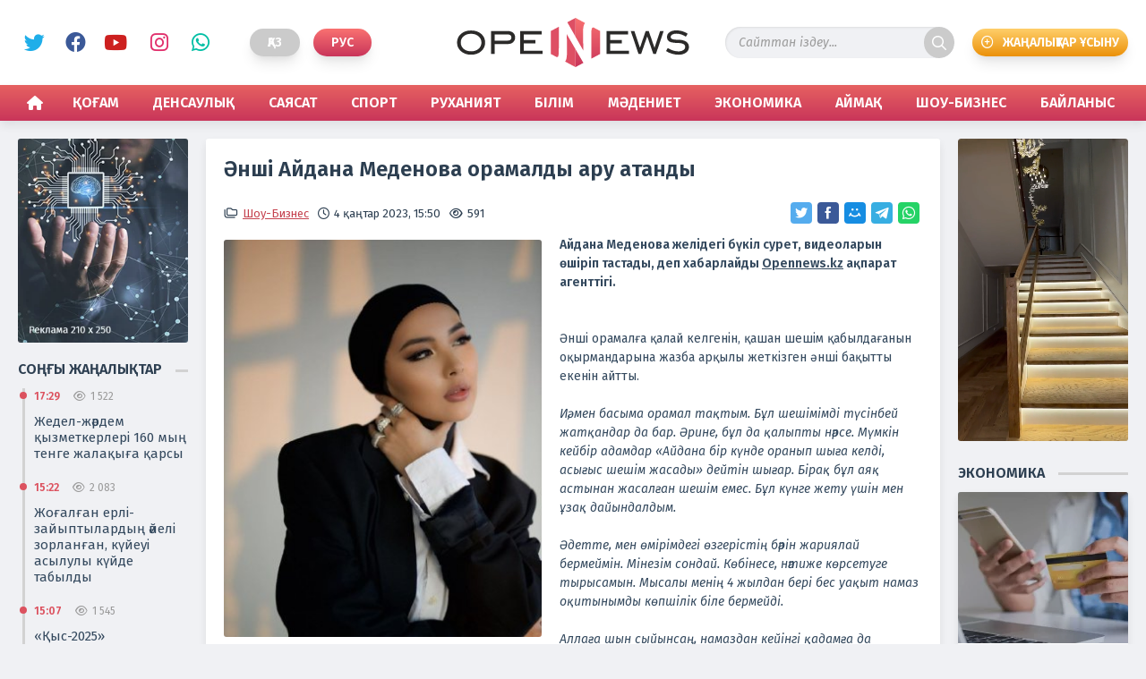

--- FILE ---
content_type: text/html; charset=utf-8
request_url: https://opennews.kz/showbusiness/11116-nshi-ajdana-medenova-oramaldy-aru-atandy.html
body_size: 10145
content:
<!doctype html>
<html lang="kk">
<head>
<title>Әнші Айдана Меденова орамалды ару атанды » OpenNews | Aқпарат агенттігі</title>
<meta name="charset" content="utf-8">
<meta name="title" content="Әнші Айдана Меденова орамалды ару атанды » OpenNews | Aқпарат агенттігі">
<meta name="description" content="Айдана Меденова желідегі бүкіл сурет, видеоларын өшіріп тастады, деп хабарлайды Opennews.kz ақпарат агенттігі. Айдана Меденова желідегі бүкіл сурет, видеоларын өшіріп тастады, деп хабарлайды Opennews.kz ақпарат агенттігі. Әнші орамалға қалай келгенін, қашан шешім қабылдағанын оқырмандарына">
<meta name="keywords" content="шешім, менің, Меденова, Айдана, Аллаға, намаз, уақыт, бәрін, күнге, Бірақ, орамал, қадамға, Opennews, желідегі, тастады, агенттігі, хабарлайды, бүкіл, сурет, ақпарат">
<meta name="theme-color" content="#c5424f">
<meta name="viewport" content="width=device-width, initial-scale=1">
<link rel="canonical" href="https://opennews.kz/showbusiness/11116-nshi-ajdana-medenova-oramaldy-aru-atandy.html">
<link rel="alternate" type="application/rss+xml" title="OpenNews | Aқпарат агенттігі RSS" href="https://opennews.kz/rss.xml">
<link rel="alternate" type="application/rss+xml" title="OpenNews | Aқпарат агенттігі RSS Turbo" href="https://opennews.kz/rssturbo.xml">
<link rel="alternate" type="application/rss+xml" title="OpenNews | Aқпарат агенттігі RSS Dzen" href="https://opennews.kz/rssdzen.xml">
<link rel="search" type="application/opensearchdescription+xml" title="OpenNews | Aқпарат агенттігі" href="https://opennews.kz/index.php?do=opensearch">
<link rel="preconnect" href="https://opennews.kz/" fetchpriority="high">
<meta property="twitter:title" content="Әнші Айдана Меденова орамалды ару атанды » OpenNews | Aқпарат агенттігі">
<meta property="twitter:url" content="https://opennews.kz/showbusiness/11116-nshi-ajdana-medenova-oramaldy-aru-atandy.html">
<meta property="twitter:card" content="summary_large_image">
<meta property="twitter:image" content="https://opennews.kz/uploads/posts/2023-01/1672829540_photo1672829197.jpeg">
<meta property="twitter:description" content="Айдана Меденова желідегі бүкіл сурет, видеоларын өшіріп тастады, деп хабарлайды Opennews.kz ақпарат агенттігі. Әнші орамалға қалай келгенін, қашан шешім қабылдағанын оқырмандарына жазба арқылы жеткізген әнші бақытты екенін айтты. Иә, мен басыма орамал тақтым. Бұл шешімімді түсінбей жатқандар да">
<meta property="og:type" content="article">
<meta property="og:site_name" content="OpenNews | Aқпарат агенттігі">
<meta property="og:title" content="Әнші Айдана Меденова орамалды ару атанды » OpenNews | Aқпарат агенттігі">
<meta property="og:url" content="https://opennews.kz/showbusiness/11116-nshi-ajdana-medenova-oramaldy-aru-atandy.html">
<meta property="og:image" content="https://opennews.kz/uploads/posts/2023-01/1672829540_photo1672829197.jpeg">
<meta property="og:description" content="Айдана Меденова желідегі бүкіл сурет, видеоларын өшіріп тастады, деп хабарлайды Opennews.kz ақпарат агенттігі. Әнші орамалға қалай келгенін, қашан шешім қабылдағанын оқырмандарына жазба арқылы жеткізген әнші бақытты екенін айтты. Иә, мен басыма орамал тақтым. Бұл шешімімді түсінбей жатқандар да">
<link rel="alternate" hreflang="x-default" href="https://opennews.kz/showbusiness/11116-nshi-ajdana-medenova-oramaldy-aru-atandy.html">
<link rel="alternate" hreflang="kk" href="https://opennews.kz/showbusiness/11116-nshi-ajdana-medenova-oramaldy-aru-atandy.html">
<link href="/engine/classes/min/index.php?f=engine/editor/css/default.css&amp;v=b8bt2" rel="stylesheet" type="text/css">
<script src="/engine/classes/min/index.php?g=general3&amp;v=b8bt2"></script>
<script src="/engine/classes/min/index.php?f=engine/classes/js/jqueryui3.js,engine/classes/js/dle_js.js,engine/classes/fancybox/fancybox.js,engine/classes/js/lazyload.js,templates/opennw/js/liQuotes.js,templates/opennw/uniform/js/jquery.magnificpopup.min.js,templates/opennw/uniform/js/jquery.ladda.min.js,templates/opennw/uniform/js/jquery.form.min.js,templates/opennw/uniform/js/uniform.js,templates/opennw/js/jquery.filestyle.min.js,templates/opennw/js/maskphone.js,templates/opennw/js/ResizeSensor.js,templates/opennw/js/mobilemenu.js,templates/opennw/js/sticky-sidebar.js,templates/opennw/js/caption.js,templates/opennw/js/OneSignalkk.js,templates/opennw/js/libs.js&amp;v=b8bt2" defer></script>
<script type="application/ld+json">{"@context":"https://schema.org","@graph":[{"@type":"NewsArticle","@context":"https://schema.org/","publisher":{"@type":"Organization","name":"OpenNews - ақпарат агенттігі","logo":{"@type":"ImageObject","url":"https://opennews.kz/templates/opennews/images/favicon.png"}},"name":"Әнші Айдана Меденова орамалды ару атанды","headline":"Әнші Айдана Меденова орамалды ару атанды","mainEntityOfPage":{"@type":"WebPage","@id":"https://opennews.kz/showbusiness/11116-nshi-ajdana-medenova-oramaldy-aru-atandy.html"},"datePublished":"2023-01-04T15:50:05+05:00","dateModified":"2023-01-04T15:52:54+05:00","author":{"@type":"Person","name":"bakaopennews.kz","url":"https://opennews.kz/user/bakaopennews.kz/"},"image":["https://opennews.kz/uploads/posts/2023-01/1672829540_photo1672829197.jpeg"],"description":"Айдана Меденова желідегі бүкіл сурет, видеоларын өшіріп тастады, деп хабарлайды Opennews.kz ақпарат агенттігі. Әнші орамалға қалай келгенін, қашан шешім қабылдағанын оқырмандарына жазба арқылы жеткізген әнші бақытты екенін айтты. Иә, мен басыма орамал тақтым. Бұл шешімімді түсінбей жатқандар да"}]}</script>
<link rel="stylesheet" href="/engine/classes/min/index.php?charset=utf-8&amp;f=/templates/opennw/css/main.css,/templates/opennw/css/filestyle.css,/templates/opennw/css/swiper.min.css,/templates/opennw/css/styles.css,/templates/opennw/css/mobile.css&amp;v=b8bt2" type="text/css">
<link rel="icon" href="/templates/opennw/images/favicon.svg" type="image/svg+xml">
<link rel="preconnect" href="https://fonts.googleapis.com">
<link rel="preconnect" href="https://fonts.gstatic.com" crossorigin>
<link href="https://fonts.googleapis.com/css2?family=Fira+Sans:ital,wght@0,300;0,400;0,600;0,800;1,300;1,400;1,600;1,800&display=swap" rel="stylesheet">
<script>window.yaContextCb=window.yaContextCb||[]</script>
<script src="https://yandex.ru/ads/system/context.js" async></script>
<script async src="https://www.googletagmanager.com/gtag/js?id=G-3KJNNMCJ25"></script>
<script>
  window.dataLayer = window.dataLayer || [];
  function gtag(){dataLayer.push(arguments);}
  gtag('js', new Date());

  gtag('config', 'G-3KJNNMCJ25');
</script>
</head>

<body>
  <div class="overbody catmobile">

    <div class="menu">
      <div class="mobilenav">
        <nav class="menu__nav">
          <ul class="menu__list r-list">
            <div class="row">
              <div class="col-12 menunone"><li><a href="/"><span>Басты бет</span></a></li></div>
              <div class="col-6"><li><a href="https://opennews.kz/society/">Қоғам</a>
  
</li></div><div class="col-6"><li><a href="https://opennews.kz/health/">Денсаулық</a>
  
</li></div><div class="col-6"><li><a href="https://opennews.kz/politics/">Саясат</a>
  
</li></div><div class="col-6"><li><a href="https://opennews.kz/sports/">Спорт</a>
  
</li></div><div class="col-6"><li><a href="https://opennews.kz/spirituality/">Руханият</a>
  
</li></div><div class="col-6"><li><a href="https://opennews.kz/education/">Білім</a>
  
</li></div><div class="col-6"><li><a href="https://opennews.kz/culture/">Мәдениет</a>
  
</li></div><div class="col-6"><li><a href="https://opennews.kz/economics/">Экономика</a>
  
</li></div><div class="col-6"><li><a href="https://opennews.kz/regions/">Аймақ</a>
  
</li></div><div class="col-6"><li><a href="https://opennews.kz/showbusiness/">Шоу-Бизнес</a>
  
</li></div>
              <div class="col-12 menunone"><li><a href="/contacts.html">Байланыс</a></li></div>
              <div class="col-12">
                <div class="socmobile">
                  <h4>Біз әлеуметтік желілердеміз</h4>
                  <div class="social">
                    <a href="https://twitter.com/Opennewskz" class="twit" title="Twitter" target="_blank" rel="noopener noreferrer">Twitter</a>
                    <a href="https://www.facebook.com/opennews.opennews.7" class="face" title="Facebook" target="_blank" rel="noopener noreferrer">Facebook</a>
                    <a href="https://www.youtube.com/channel/UCeqB28Te840GhkpWsp1P7ew" class="ytb" title="YouTube" target="_blank" rel="noopener noreferrer">YouTube</a>
                    <a href="https://www.instagram.com/opennews.kz/" class="insta" title="Instagram" target="_blank" rel="noopener noreferrer">Instagram</a>
                    <a href="https://wa.me/77752415528" class="watsp" title="WhatsApp" target="_blank" rel="noopener noreferrer">WhatsApp</a>
                  </div>
                </div>
                <div class="btm-addnews"><a href="/user-addnews.html">Жаңалықтар ұсыну</a></div>
              </div>
            </div>
          </ul>
        </nav>
        <div class="container-fluid">
          <div class="row bgmobnav">
            <div class="col-12">
              <ul class="bottmenu">
                <li><a class="icohome" href="/"><span>Басты бет</span></a></li>
                <li><a class="icomonths" href="/xfsearch/general/">Басты жаңалық</a></li>
                <li>
                  <button class="menu__toggle r-button" type="button">
                    <span class="menubtm"><span class="menu__toggle-hint screen-reader"></span></span>
                  </button>
                </li>
                <li><a class="icotime" href="/lastnews/">Соңғы жаңалық</a></li>
                <li><a class="icoenvelope" href="/contacts.html">Байланыс</a></li>
              </ul>
            </div>
          </div>
        </div>
      </div>
    </div>

    <div class="container-fluid bgheader">
      <div class="boxwrap">

        <header class="header">
          <div class="lefthead">
            <div class="social">
              <a href="https://twitter.com/Opennewskz" class="twit" title="Twitter" target="_blank" rel="noopener noreferrer">Twitter</a>
              <a href="https://www.facebook.com/opennews.opennews.7" class="face" title="Facebook" target="_blank" rel="noopener noreferrer">Facebook</a>
              <a href="https://www.youtube.com/channel/UCeqB28Te840GhkpWsp1P7ew" class="ytb" title="YouTube" target="_blank" rel="noopener noreferrer">YouTube</a>
              <a href="https://www.instagram.com/opennews.kz/" class="insta" title="Instagram" target="_blank" rel="noopener noreferrer">Instagram</a>
              <a href="https://wa.me/77752415528" class="watsp" title="WhatsApp" target="_blank" rel="noopener noreferrer">WhatsApp</a>
            </div>
            <div class="lang">
<a class="active" href="https://opennews.kz/showbusiness/11116-nshi-ajdana-medenova-oramaldy-aru-atandy.html" title="Қаз">Қаз</a>
<a href="https://opennews.kz/ru/" title="Рус">Рус</a>
</div>
          </div>

          <div class="logo"><a href="/"><h5>OpenNews</h5></a></div>
          <div class="righthead">
            <div class="searchbox">
              <form id="quicksearch" method="post">
                <input type="hidden" name="do" value="search" />
                <input type="hidden" name="subaction" value="search" />
                <div class="search-box">
                  <div class="input-group">
                    <input id="story" name="story" placeholder="Сайттан іздеу..." type="text" autocomplete="off" />
                    <button class="btn" type="submit" title="іздеу">іздеу</button>
                  </div>
                </div>
              </form>
            </div>
            <div class="btm-addnews"><a href="/user-addnews.html">Жаңалықтар ұсыну</a></div>
          </div>
        </header>

      </div>
    </div>

    <div class="container-fluid bgnav">
      <div class="boxwrap">
        <div class="row">
          <div class="col-12"><nav id="menu"><ul class="menu">
  <li><a id="icohome" href="/"><span>Басты бет</span></a></li>
  <li><a href="https://opennews.kz/society/">Қоғам</a>
    
  </li><li><a href="https://opennews.kz/health/">Денсаулық</a>
    
  </li><li><a href="https://opennews.kz/politics/">Саясат</a>
    
  </li><li><a href="https://opennews.kz/sports/">Спорт</a>
    
  </li><li><a href="https://opennews.kz/spirituality/">Руханият</a>
    
  </li><li><a href="https://opennews.kz/education/">Білім</a>
    
  </li><li><a href="https://opennews.kz/culture/">Мәдениет</a>
    
  </li><li><a href="https://opennews.kz/economics/">Экономика</a>
    
  </li><li><a href="https://opennews.kz/regions/">Аймақ</a>
    
  </li><li><a href="https://opennews.kz/showbusiness/">Шоу-Бизнес</a>
    
  </li>
  <li><a href="/contacts.html">Байланыс</a></li>
</ul> </nav></div>
        </div>
      </div>
    </div>

    <div class="container-fluid">
      <div class="boxwrap">
        <div class="row content topcont">
          <div class="col-2 leftbarcol containerfix">
            <div class="leftbar sidebarfix">
              


<div class="partners"><a href="#" target="_blank" rel="noopener noreferrer"><img class="xfieldimage picturebanner" src="/uploads/posts/2023-07/partnerleft.webp" alt=""></a></div>



              
<div class="lastnews">
  <div class="blokhead"><h4><span class="title">Соңғы жаңалықтар</span></h4></div>
  <div class="lastbox" onclick="document.location.href='https://opennews.kz/society/23750-zhedel-zhrdem-yzmetkerleri-160-my-tenge-zhalaya-arsy.html'">
  <div class="lastitem">
    <div class="iteminfo"><time datetime="2025-11-21T17:29:13+05:00">17:29</time><span class="viewpost">1 522</span> </div>
    <h3><a href="https://opennews.kz/society/23750-zhedel-zhrdem-yzmetkerleri-160-my-tenge-zhalaya-arsy.html">Жедел-жәрдем қызметкерлері 160 мың тенге жалақыға қарсы</a></h3>
  </div>
</div><div class="lastbox" onclick="document.location.href='https://opennews.kz/society/23748-zhoalan-erli-zajyptylardy-jeli-zorlanan-kjeui-asyluly-kjde-tabyldy.html'">
  <div class="lastitem">
    <div class="iteminfo"><time datetime="2025-11-21T15:22:00+05:00">15:22</time><span class="viewpost">2 083</span> </div>
    <h3><a href="https://opennews.kz/society/23748-zhoalan-erli-zajyptylardy-jeli-zorlanan-kjeui-asyluly-kjde-tabyldy.html">Жоғалған ерлі-зайыптылардың әйелі зорланған, күйеуі асылулы күйде табылды</a></h3>
  </div>
</div><div class="lastbox" onclick="document.location.href='https://opennews.kz/regions/23747-ys-2025-komandaly-shtabty-ou-zhattyuyny-praktikaly-kezei-tkizildi.html'">
  <div class="lastitem">
    <div class="iteminfo"><time datetime="2025-11-21T15:07:30+05:00">15:07</time><span class="viewpost">1 545</span> </div>
    <h3><a href="https://opennews.kz/regions/23747-ys-2025-komandaly-shtabty-ou-zhattyuyny-praktikaly-kezei-tkizildi.html">«Қыс-2025» командалық-штабтық оқу-жаттығуының практикалық кезеңі өткізілді</a></h3>
  </div>
</div><div class="lastbox" onclick="document.location.href='https://opennews.kz/society/23744-ayly-tratar-zhojylma.html'">
  <div class="lastitem">
    <div class="iteminfo"><time datetime="2025-11-21T14:24:45+05:00">14:24</time><span class="viewpost">1 562</span> </div>
    <h3><a href="https://opennews.kz/society/23744-ayly-tratar-zhojylma.html">Ақылы тұрақтар жойылмақ</a></h3>
  </div>
</div><div class="lastbox" onclick="document.location.href='https://opennews.kz/society/23743-ministrlik-j-aralaua-shyan-ba.html'">
  <div class="lastitem">
    <div class="iteminfo"><time datetime="2025-11-21T13:31:19+05:00">13:31</time><span class="viewpost">2 520</span> </div>
    <h3><a href="https://opennews.kz/society/23743-ministrlik-j-aralaua-shyan-ba.html">Министрлік үй аралауға шыққан ба?</a></h3>
  </div>
</div>
  <a class="last_btm" href="/lastnews/">Соңғы жаңалықтар</a>
</div>


            </div>
          </div>
          <div class="col">
            
              
              
              <div class="row contentbox showfull"><article class="col-12">
  <div class="fullbox fullid11116">
    <h1>Әнші Айдана Меденова орамалды ару атанды</h1>
    <div class="topfull">
      <div class="iteminfo">
        <div class="catpost"><a href="https://opennews.kz/showbusiness/">Шоу-Бизнес</a></div>
        <time datetime="2023-01-04T15:50:05+05:00">4 қаңтар 2023, 15:50</time>
        <div class="viewpost">591</div>
      </div>
      <div class="socialshare">
        <script async src="https://usocial.pro/usocial/usocial.js?uid=abc6310489f55469&v=6.1.5" data-script="usocial" charset="utf-8"></script>
        <div class="uSocial-Share" data-pid="228aca936099b7d21b417b0ed155a5ef" data-type="share" data-options="round-rect,style1,default,absolute,horizontal,size24,eachCounter0,counter0,mobile_position_right" data-social="twi,fb,mail,telegram,wa"></div>
      </div>
    </div>
    <div class="fullstorybox">
      
      <b><span style="font-family:'Times New Roman', Times, serif, '-webkit-standard';font-size:18px;"><a class="highslide" href="https://opennews.kz/uploads/posts/2023-01/1672829540_photo1672829197.jpeg" target="_blank"><img loading="lazy" src="/uploads/posts/2023-01/medium/1672829540_photo1672829197.jpeg" alt="" class="fr-dii fr-fil"></a>Айдана Меденова желідегі бүкіл сурет, видеоларын өшіріп тастады, деп хабарлайды <a href="https://opennews.kz">Opennews.kz</a> ақпарат агенттігі. </span></b><br><span style="font-size:18px;font-family:'Times New Roman', Times, serif, '-webkit-standard';"><br><b><br></b>Әнші орамалға қалай келгенін, қашан шешім қабылдағанын оқырмандарына жазба арқылы жеткізген әнші бақытты екенін айтты.<br><br></span><div class="quote"><span style="font-family:'Times New Roman', Times, serif, '-webkit-standard';"><span style="font-size:18px;"><i>Иә, мен басыма орамал тақтым. Бұл шешімімді түсінбей жатқандар да бар. Әрине, бұл да қалыпты нәрсе. Мүмкін кейбір адамдар «Айдана бір күнде оранып шыға келді, асығыс шешім жасады» дейтін шығар. Бірақ бұл аяқ астынан жасалған шешім емес. Бұл күнге жету үшін мен ұзақ дайындалдым.<br>⠀<br>Әдетте, мен өмірімдегі өзгерістің бәрін жариялай бермеймін. Мінезім сондай. Көбінесе, нәтиже көрсетуге тырысамын. Мысалы менің 4 жылдан бері бес уақыт намаз оқитынымды көпшілік біле бермейді.<br>⠀<br>Аллаға шын сыйынсаң, намаздан кейінгі қадамға да бағыттап отырады екен. Алла маған шындықтың есігін ашты. Мен енді оны жоғалтып алмауға барымды саламын. Ол жолдан адасып қалмау үшін сыйынып келемін. Осы күнге жеткенім – менің Алланың ақ жолындағы кезекті қадамым деп білем.<br>⠀<br>Басыма орамал таққаным – өзімді идеальная сезініп қалғаным емес. Ол да бес уақыт намаз секілді менің парызым. Мен Аллаға сенемін. Осы уақытқа дейін бұл қадамға бара алмауымның сан себебін тауып алатынмын. Бірақ қазір ол кедергілерден өттім. Ішкі қайшылықтардың бәрін жеңдім. Шындықтың есігі ашыла түскен кезде өзіме бұрынғыша көз жұма қарай алмадым,- <b>деп жазды әнші Меденова.</b></i></span></span></div><span style="font-size:18px;font-family:'Times New Roman', Times, serif, '-webkit-standard';"><br></span>
    </div>
    
  </div>
   <div id="yandex_rtb_R-A-2797024-10"></div>
<script>window.yaContextCb.push(()=>{
	Ya.Context.AdvManager.render({
		"blockId": "R-A-2797024-10",
		"renderTo": "yandex_rtb_R-A-2797024-10"
	})
})
</script>
  <div class="realnews">
    <div class="blokhead"><h6 class="catmain"><span>Тағы да оқыңыздар</span></h6></div>
    <div class="row twocol"><div class="col-6">
  <div class="coluntwo">
    <div class="itemline" onclick="document.location.href='https://opennews.kz/showbusiness/17249-ljl-sltanyzy-marm-zholdasyn-eske-aldy.html'">
      <picture><div class="imglazy"><img class="lazy-loaded" data-src="/uploads/posts/2024-06/thumbs/sequence-08-1440x810.webp" alt='Ләйлә Сұлтанқызы марқұм жолдасын еске алды' decoding="async"></div></picture>
      <div class="boxpreview">
        <h3><a href="https://opennews.kz/showbusiness/17249-ljl-sltanyzy-marm-zholdasyn-eske-aldy.html">Ләйлә Сұлтанқызы марқұм жолдасын еске алды</a></h3>
        <div class="iteminfo"><time datetime="2024-06-04T10:59:21+05:00">4 маусым 2024, 10:59</time><div class="viewpost">2 530</div></div>
      </div>
    </div>
  </div>
</div><div class="col-6">
  <div class="coluntwo">
    <div class="itemline" onclick="document.location.href='https://opennews.kz/showbusiness/1798-erekshe-otbasyly-suretterin-blisken-ajym-sejtmetova-eldi-tnti-etti.html'">
      <picture><div class="imglazy"><img class="lazy-loaded" data-src="/uploads/posts/2021-08/medium/1628063027_34f2c817-722e-44a5-9dfe-c973d13e808c.jpg" alt='Ерекше отбасылық суреттерін бөліскен Айым Сейтметова елді тәнті етті' decoding="async"></div></picture>
      <div class="boxpreview">
        <h3><a href="https://opennews.kz/showbusiness/1798-erekshe-otbasyly-suretterin-blisken-ajym-sejtmetova-eldi-tnti-etti.html">Ерекше отбасылық суреттерін бөліскен Айым Сейтметова елді тәнті етті</a></h3>
        <div class="iteminfo"><time datetime="2021-08-04T12:42:42+05:00">4 тамыз 2021, 12:42</time><div class="viewpost">357</div></div>
      </div>
    </div>
  </div>
</div><div class="col-6">
  <div class="coluntwo">
    <div class="itemline" onclick="document.location.href='https://opennews.kz/showbusiness/4476-ajgl-imanbaeva-kzine-blefaroplastika-zhasatty.html'">
      <picture><div class="imglazy"><img class="lazy-loaded" data-src="/uploads/posts/2022-02/medium/1643861022_ajgull.jpg" alt='Айгүл Иманбаева көзіне блефаропластика жасатты' decoding="async"></div></picture>
      <div class="boxpreview">
        <h3><a href="https://opennews.kz/showbusiness/4476-ajgl-imanbaeva-kzine-blefaroplastika-zhasatty.html">Айгүл Иманбаева көзіне блефаропластика жасатты</a></h3>
        <div class="iteminfo"><time datetime="2022-02-03T08:56:35+05:00">3 ақпан 2022, 08:56</time><div class="viewpost">638</div></div>
      </div>
    </div>
  </div>
</div><div class="col-6">
  <div class="coluntwo">
    <div class="itemline" onclick="document.location.href='https://opennews.kz/showbusiness/8209-zaar-nrtas-kelinshegini-kemshiligin-ajtyp-betine-basty.html'">
      <picture><div class="imglazy"><img class="lazy-loaded" data-src="/uploads/posts/2022-08/medium/1660714664_1660714620338.png" alt='Айдарбекованың кенже ұлы келіншегінің кемшілігін айтып, бетіне басты' decoding="async"></div></picture>
      <div class="boxpreview">
        <h3><a href="https://opennews.kz/showbusiness/8209-zaar-nrtas-kelinshegini-kemshiligin-ajtyp-betine-basty.html">Айдарбекованың кенже ұлы келіншегінің кемшілігін айтып, бетіне басты</a></h3>
        <div class="iteminfo"><time datetime="2022-08-17T10:44:23+05:00">17 тамыз 2022, 10:44</time><div class="viewpost">577</div></div>
      </div>
    </div>
  </div>
</div><div class="col-6">
  <div class="coluntwo">
    <div class="itemline" onclick="document.location.href='https://opennews.kz/showbusiness/3852-jgili-kinozhldyz-zherar-deparde-tay-da-yz-zorlady-dep-ajyptaldy.html'">
      <picture><div class="imglazy"><img class="lazy-loaded" data-src="/uploads/posts/2021-12/medium/1639981790_akterrrr.webp" alt='Әйгілі киножұлдыз Жерар Депардье тағы да қыз зорлады деп айыпталды' decoding="async"></div></picture>
      <div class="boxpreview">
        <h3><a href="https://opennews.kz/showbusiness/3852-jgili-kinozhldyz-zherar-deparde-tay-da-yz-zorlady-dep-ajyptaldy.html">Әйгілі киножұлдыз Жерар Депардье тағы да қыз зорлады деп айыпталды</a></h3>
        <div class="iteminfo"><time datetime="2021-12-20T11:28:50+05:00">20 желтоқсан 2021, 11:28</time><div class="viewpost">365</div></div>
      </div>
    </div>
  </div>
</div><div class="col-6">
  <div class="coluntwo">
    <div class="itemline" onclick="document.location.href='https://opennews.kz/showbusiness/16278-trsynbek-abatov-su-tasynynan-zardap-shekkenderge-1-mln-tege-kmek-berdi.html'">
      <picture><div class="imglazy"><img class="lazy-loaded" data-src="/uploads/posts/2024-04/thumbs/image_l_png-1.webp" alt='Тұрсынбек Қабатов су тасқынынан зардап шеккендерге 1 млн теңге көмек берді' decoding="async"></div></picture>
      <div class="boxpreview">
        <h3><a href="https://opennews.kz/showbusiness/16278-trsynbek-abatov-su-tasynynan-zardap-shekkenderge-1-mln-tege-kmek-berdi.html">Тұрсынбек Қабатов су тасқынынан зардап шеккендерге 1 млн теңге көмек берді</a></h3>
        <div class="iteminfo"><time datetime="2024-04-01T10:56:26+05:00">1 сәуір 2024, 10:56</time><div class="viewpost">2 560</div></div>
      </div>
    </div>
  </div>
</div></div>
  </div>
</article></div>
            
            
          </div>
          <div class="col-2 rightbarcol containerfix">
            <div class="rightbar sidebarfix">
              



<div class="partners">
  <video width="100%" controls="controls" autoplay="autoplay" muted>
    <source src="/uploads/public_files/2023-07/1689641314_videorec.mp4" type='video/mp4; codecs="avc1.42E01E, mp4a.40.2"'>
  </video>
</div>


              <div class="economics">
  <div class="blokhead"><h4><span class="title">Экономика</span></h4></div>
  <div class="boxtreebs">
    <div class="itemnoswnw" onclick="document.location.href='https://opennews.kz/economics/23736-bir-bankten-ekinshi-bankke-asha-audaranda-stalatyn-komissija-ny-spek.html'">
  
  <picture><div class="imglazy"><img class="lazy-loaded" data-src="/uploads/posts/2025-11/thumbs/78546674.webp" alt='Бір банктен екінші банкке ақша аударғанда ұсталатын комиссия құны өспек' decoding="async"></div></picture>
  <div class="boxpreview">
    <h3><a href="https://opennews.kz/economics/23736-bir-bankten-ekinshi-bankke-asha-audaranda-stalatyn-komissija-ny-spek.html">Бір банктен екінші банкке ақша аударғанда ұсталатын комиссия құны өспек</a></h3>
    <div class="iteminfo"><time datetime="2025-11-21T09:39:14+05:00">21 қараша, 09:39</time><div class="viewpost">2 531</div></div>
  </div>
</div>
    <div class="itemnoswnw" onclick="document.location.href='https://opennews.kz/economics/23726-resejden-kelingen-63-my-zhmyrta-azastana-kirgizilmedi.html'">
  <div class="boxpreview">
    <h3><a href="https://opennews.kz/economics/23726-resejden-kelingen-63-my-zhmyrta-azastana-kirgizilmedi.html">Ресейден әкелінген 63 мың жұмыртқа Қазақстанға кіргізілмеді</a></h3>
    <div class="iteminfo"><time datetime="2025-11-20T11:46:22+05:00">20 қараша, 11:46</time><div class="viewpost">2 536</div></div>
  </div>
</div><div class="itemnoswnw" onclick="document.location.href='https://opennews.kz/economics/23710-ltty-bank-2026-zhyly-tabysty-aryz-kojefficientin-engizedi.html'">
  <div class="boxpreview">
    <h3><a href="https://opennews.kz/economics/23710-ltty-bank-2026-zhyly-tabysty-aryz-kojefficientin-engizedi.html">Ұлттық банк 2026 жылы «табыстың қарыз коэффициентін» енгізеді</a></h3>
    <div class="iteminfo"><time datetime="2025-11-19T11:40:28+05:00">19 қараша, 11:40</time><div class="viewpost">2 506</div></div>
  </div>
</div><div class="itemnoswnw" onclick="document.location.href='https://opennews.kz/economics/23696-24-arashadan-bastap-kepilsiz-nesie-alua-shekteu-engiziledi.html'">
  <div class="boxpreview">
    <h3><a href="https://opennews.kz/economics/23696-24-arashadan-bastap-kepilsiz-nesie-alua-shekteu-engiziledi.html">24 қарашадан бастап кепілсіз несие алуға шектеу енгізіледі</a></h3>
    <div class="iteminfo"><time datetime="2025-11-18T14:49:09+05:00">18 қараша, 14:49</time><div class="viewpost">2 505</div></div>
  </div>
</div>
  </div>
</div>
            </div>
          </div>
        </div>
      </div>
    </div>
    
    

    <div class="container-fluid footer">
      <div class="boxwrap">
        <div class="row footcopy">
          <div class="col-6">
            <p>Copyright &copy; 2021-2025. &laquo;OpenNews&raquo; - ақпарат агенттігі. Басылым бетіндегі материалдарды пайдаланған жағдайда сілтеме жасалуы міндетті.</p>
            <p>Сайт жобасын дайындаған &laquo;ToWeb.kz&raquo; компаниясы. <a href="https://toweb.kz" title="Сайтқа тапсырыс беру">Сайтқа тапсырыс беру</a></p>
          </div>
          <div class="col-4">
            <div class="footcentmain">
              <div class="adults">Ақпараттық өнім <span> +18 </span> жасқа толған және жасы одан жоғары адамдарға арналған.</div>
              <div class="ctrlenter">Мәтінде қате таптыңыз ба? <br>Таңдап, оны белгілеп <span>Ctrl </span> + <span>Enter </span> басыңыз.</div>
            </div>
          </div>
          <div class="col-2 counterspan">
            
            <span><!--LiveInternet counter--><script>
              new Image().src = "https://counter.yadro.ru/hit?r"+
              escape(document.referrer)+((typeof(screen)=="undefined")?"":
              ";s"+screen.width+"*"+screen.height+"*"+(screen.colorDepth?
              screen.colorDepth:screen.pixelDepth))+";u"+escape(document.URL)+
              ";h"+escape(document.title.substring(0,150))+
              ";"+Math.random();</script><!--/LiveInternet--></span>

              <span><!-- Yandex.Metrika counter --> <script type="text/javascript" > (function(m,e,t,r,i,k,a){m[i]=m[i]||function(){(m[i].a=m[i].a||[]).push(arguments)}; m[i].l=1*new Date(); for (var j = 0; j < document.scripts.length; j++) {if (document.scripts[j].src === r) { return; }} k=e.createElement(t),a=e.getElementsByTagName(t)[0],k.async=1,k.src=r,a.parentNode.insertBefore(k,a)}) (window, document, "script", "https://mc.yandex.ru/metrika/tag.js", "ym"); ym(73469218, "init", { clickmap:true, trackLinks:true, accurateTrackBounce:true, webvisor:true }); </script> <noscript><div><img src="https://mc.yandex.ru/watch/73469218" style="position:absolute; left:-9999px;" alt="Yandex.Metrika counter" /></div></noscript> <!-- /Yandex.Metrika counter --></span>
            
          </div>
        </div>
      </div>
    </div>

  </div>

  <div id="toTop"></div>



<script>
$ (' body ') .bind ( 'cut copy paste' , function (e) { 
    e.preventDefault (); 
  }); 

  $ (" body ").on( "contextmenu" , function (e){
        return false ; 
  });
</script>


<script>
<!--
var dle_root       = '/';
var dle_admin      = '';
var dle_login_hash = '73fe368fd420d55df2b986ed28f1cc623e5a70f4';
var dle_group      = 5;
var dle_skin       = 'opennw';
var dle_wysiwyg    = '-1';
var quick_wysiwyg  = '0';
var dle_min_search = '4';
var dle_act_lang   = ["Иә", "Жоқ", "Енгізу", "Болдырмау", "Сақтау", "Удалить", "Загрузка. Пожалуйста, подождите..."];
var menu_short     = 'Быстрое редактирование';
var menu_full      = 'Полное редактирование';
var menu_profile   = 'Профильді қарау';
var menu_send      = 'Хабарлама жіберу';
var menu_uedit     = 'Админцентр';
var dle_info       = 'Ақпарат';
var dle_confirm    = 'Растау';
var dle_prompt     = 'Ақпаратты енгізу';
var dle_req_field  = ["Аты бар өрісті толтырыңыз", "Жолды хабарлама арқылы толтырыңыз", "Жолды хабардың тақырыбымен толтырыңыз"];
var dle_del_agree  = 'Вы действительно хотите удалить? Данное действие невозможно будет отменить';
var dle_spam_agree = 'Вы действительно хотите отметить пользователя как спамера? Это приведёт к удалению всех его комментариев';
var dle_c_title    = 'Шағымды жіберу';
var dle_complaint  = 'Укажите текст Вашей жалобы для администрации:';
var dle_mail       = 'Сіздің e-mail:';
var dle_big_text   = 'Выделен слишком большой участок текста.';
var dle_orfo_title = 'Укажите комментарий для администрации к найденной ошибке на странице:';
var dle_p_send     = 'Жіберу';
var dle_p_send_ok  = 'Хабарландыру сәтті жіберілді';
var dle_save_ok    = 'Өзгерістер сәтті сақталды. Бетті жаңартасыз ба?';
var dle_reply_title= 'Пікірге жауап беру';
var dle_tree_comm  = '0';
var dle_del_news   = 'Мақаланы жою';
var dle_sub_agree  = 'Вы действительно хотите подписаться на комментарии к данной публикации?';
var dle_unsub_agree  = 'Осы жазбадағы пікірлер жазылымынан бас тартқыңыз келе ме?';
var dle_captcha_type  = '0';
var dle_share_interesting  = ["Таңдалған мәтінге сілтемені бөлісіңіз", "Twitter", "Facebook", "Вконтакте", "Тікелей сілтеме:", "Тінтуірдің оң жағын басып, «Сілтемені көшіру» таңдаңыз"];
var DLEPlayerLang     = {prev: 'Предыдущий',next: 'Следующий',play: 'Воспроизвести',pause: 'Пауза',mute: 'Выключить звук', unmute: 'Включить звук', settings: 'Настройки', enterFullscreen: 'На полный экран', exitFullscreen: 'Выключить полноэкранный режим', speed: 'Скорость', normal: 'Обычная', quality: 'Качество', pip: 'Режим PiP'};
var DLEGalleryLang    = {CLOSE: 'Жабу (Esc)', NEXT: 'Следующее изображение', PREV: 'Предыдущее изображение', ERROR: 'Назар аударыңыз! Қате анықталды', IMAGE_ERROR: 'Кескінді жүктеп салу сәтсіз болды', TOGGLE_SLIDESHOW: 'Просмотр слайдшоу (пробел)',TOGGLE_FULLSCREEN: 'Полноэкранный режим', TOGGLE_THUMBS: 'Включить / Выключить уменьшенные копии', ITERATEZOOM: 'Увеличить / Уменьшить', DOWNLOAD: 'Суретті жүктеп алу' };
var DLEGalleryMode    = 0;
var DLELazyMode       = 2;
var allow_dle_delete_news   = false;

jQuery(function($){
					setTimeout(function() {
						$.get(dle_root + "engine/ajax/controller.php?mod=adminfunction", { 'id': '11116', action: 'newsread', user_hash: dle_login_hash });
					}, 1000);
});
//-->
</script>

</body>

</html>
<!-- Создание и продвижение сайтов с нуля - ToWeb.kz (http://toweb.kz) -->


--- FILE ---
content_type: text/css; charset=utf-8
request_url: https://opennews.kz/engine/classes/min/index.php?charset=utf-8&f=/templates/opennw/css/main.css,/templates/opennw/css/filestyle.css,/templates/opennw/css/swiper.min.css,/templates/opennw/css/styles.css,/templates/opennw/css/mobile.css&v=b8bt2
body_size: 18212
content:
:root {

  --bgbody: #f0f1f4;

  --whitecl: #fff;

  --blackcl: #34495e;
  --blackclh: #2c3e50;

  --bluecl: #3498db;
  --blueclh: #2980b9;

  --redcl: #e74c3c;
  --redclh: #c0392b;

  --pinkcl: #dc525f;
  --pinkclh: #c5424f;

  --greencl: #2ecc71;
  --greenclh: #27ae60;

  --silvercl: #cbcbcb;
  --silverclh: #9b9b9b;

  --browncl: #472d2d;
  --brownclh: #704f4f;

  --bshadow: 0px 5px 10px rgba(0, 0, 0, 0.08);

  --bgimage: linear-gradient(320deg, var(--blackcl), #222, var(--bluecl));

}

/* --- Font Awesome ---*/

@font-face {font-family: 'Font Awesome 6 Pro'; font-style: normal; font-weight: 300; font-display: block; src: url("/templates/opennw/fonts/pro6/fa-light-300.woff2") format("woff2"), url("/templates/opennw/fonts/pro6/fa-light-300.ttf") format("truetype");}

@font-face {font-family: 'Font Awesome 6 Pro'; font-style: normal; font-weight: 400; font-display: block; src: url("/templates/opennw/fonts/pro6/fa-regular-400.woff2") format("woff2"), url("/templates/opennw/fonts/pro6/fa-regular-400.ttf") format("truetype");}

@font-face {font-family: 'Font Awesome 6 Pro'; font-style: normal; font-weight: 900; font-display: block; src: url("/templates/opennw/fonts/pro6/fa-solid-900.woff2") format("woff2"), url("/templates/opennw/fonts/pro6/fa-solid-900.ttf") format("truetype");}

@font-face {font-family: 'Font Awesome 6 Pro'; font-style: normal; font-weight: 100; font-display: block; src: url("/templates/opennw/fonts/pro6/fa-thin-100.woff2") format("woff2"), url("/templates/opennw/fonts/pro6/fa-thin-100.ttf") format("truetype");}

@font-face {font-family: "Font Awesome 6 Brands"; font-display: block; font-weight: 400; src: url("/templates/opennw/fonts/pro6/fa-brands-400.woff2") format("woff2"), url("/templates/opennw/fonts/pro6/fa-brands-400.ttf") format("truetype");}

@font-face {font-family: 'Font Awesome 6 Duotone'; font-style: normal; font-weight: 900; font-display: block; src: url("/templates/opennw/fonts/pro6/fa-duotone-900.woff2") format("woff2"), url("/templates/opennw/fonts/pro6/fa-duotone-900.ttf") format("truetype");}

/* --- Grid CSS ---*/

*, *::before, *::after {box-sizing: border-box;}

article, aside, figcaption, figure, footer, header, hgroup, main, nav, section {display: block;}

body {background: var(--bgbody); color: var(--blackclh); font-weight: 400; font-size: 14px; font-family: system-ui, -apple-system, 'Fira Sans', sans-serif, Arial, sans-serif, "Apple Color Emoji", "Segoe UI Emoji", "Segoe UI Symbol", "Noto Color Emoji"; line-height: 1.5; margin: 0; -webkit-text-size-adjust: 100%; -webkit-tap-highlight-color: rgba(0, 0, 0, 0);}

hr {margin: 1rem 0; color: inherit; background-color: currentColor; border: 0; opacity: 0.25;}
hr:not([size]) {height: 1px;}

h6, h5, h4, h3, h2, h1 {margin-top: 0; margin-bottom: 0.5rem; font-weight: 500; line-height: 1.2;}
h1 {font-size: calc(1.375rem + 1.5vw);}
h2 {font-size: calc(1.325rem + 0.9vw);}
h3 {font-size: calc(1.3rem + 0.6vw);}
h4 {font-size: calc(1.275rem + 0.3vw);}
h5 {font-size: 1.25rem;}
h6 {font-size: 1rem;}

p {margin-top: 0; margin-bottom: 1rem;}

ol, ul {padding-left: 2rem;}
ol, ul, dl {margin-top: 0; margin-bottom: 1rem;}
ol ol, ul ul, ol ul, ul ol {margin-bottom: 0;}

dt {font-weight: 700;}
dd {margin-bottom: 0.5rem; margin-left: 0;}

blockquote {margin: 0 0 1rem;}
b, strong {font-weight: bolder;}
small {font-size: 0.875em;}
mark {padding: 0.2em; background-color: #fcf8e3;}
sub, sup {position: relative; font-size: 0.75em; line-height: 0; vertical-align: baseline;}
sub {bottom: -0.25em;}
sup {top: -0.5em;}

a {color: #0d6efd; text-decoration: underline;}
a:hover {color: #0a58ca;}
a:not([href]):not([class]), a:not([href]):not([class]):hover {color: inherit; text-decoration: none;}

pre {display: block; margin-top: 0; margin-bottom: 1rem; overflow: auto; font-size: 0.875em;}

img, svg {vertical-align: middle;}

table {caption-side: bottom; border-collapse: collapse;}
caption {padding-top: 0.5rem; padding-bottom: 0.5rem; color: #6c757d; text-align: left;}
th {text-align: inherit; text-align: -webkit-match-parent;}
thead, tbody, tfoot, tr, td, th {border-color: inherit; border-style: solid; border-width: 0;}

label {display: inline-block;}

button {border-radius: 0;}
button:focus:not(:focus-visible) {outline: 0;}
input, button, select, optgroup, textarea {margin: 0; font-family: inherit; font-size: inherit; line-height: inherit;}
button, select {text-transform: none;}
textarea {resize: vertical;}

select {word-wrap: normal;}
select:disabled {opacity: 1;}

button, [type=button], [type=reset], [type=submit] {-webkit-appearance: button;}
button:not(:disabled), [type=button]:not(:disabled), [type=reset]:not(:disabled), [type=submit]:not(:disabled) {cursor: pointer;}

[role=button] {cursor: pointer;}
[list]::-webkit-calendar-picker-indicator {display: none;}
[type=search] {outline-offset: -2px; -webkit-appearance: textfield;}
[hidden] {display: none !important;}

::-moz-focus-inner {padding: 0; border-style: none;}
::-webkit-search-decoration {-webkit-appearance: none;}
::-webkit-color-swatch-wrapper {padding: 0;}
::-webkit-file-upload-button {font: inherit;}
::-webkit-file-upload-button {font: inherit; -webkit-appearance: button;}

.container, .container-fluid {width: 100%; padding-right: 0.625rem; padding-left: 0.625rem; margin-right: auto; margin-left: auto;}

.row {display: flex; flex-wrap: wrap; margin-top: 0; margin-right: calc(-0.5 * 1.25rem); margin-left: calc(-0.5 * 1.25rem);}
.row > * {flex-shrink: 0; width: 100%; max-width: 100%; padding-right: calc(1.25rem * 0.5); padding-left: calc(1.25rem * 0.5); margin-top: 0;}
.row > [class^="col-"] {flex: 0 0 auto;}

.col {flex: 1 0 0%;}
.col-1 {width: 8.33333333%;}
.col-2 {width: 16.66666667%;}
.col-3 {width: 25%;}
.col-4 {width: 33.33333333%;}
.col-5 {width: 41.66666667%;}
.col-6 {width: 50%;}
.col-7 {width: 58.33333333%;}
.col-8 {width: 66.66666667%;}
.col-9 {width: 75%;}
.col-10 {width: 83.33333333%;}
.col-11 {width: 91.66666667%;}
.col-12 {width: 100%;}

.table {width: 100%; margin-bottom: 1rem; color: #212529; vertical-align: top; border-color: #dee2e6;}
.table > :not(caption) > * > * {padding: 0.5rem 0.5rem; background-color: transparent; border-bottom-width: 1px; box-shadow: inset 0 0 0 9999px transparent;}
.table > tbody {vertical-align: inherit;}
.table > thead {vertical-align: bottom;}
.table > :not(:first-child) {border-top: 2px solid currentColor;}

.btn {display: inline-block; font-weight: 400; line-height: 1.5; color: #212529; text-align: center; text-decoration: none; vertical-align: middle; cursor: pointer; -webkit-user-select: none; -moz-user-select: none; user-select: none; background-color: transparent; border: 1px solid transparent; padding: 0.375rem 0.75rem; font-size: 1rem; border-radius: 0.25rem; transition: color 0.15s ease-in-out, background-color 0.15s ease-in-out, border-color 0.15s ease-in-out, box-shadow 0.15s ease-in-out;}
@media (prefers-reduced-motion: reduce) {.btn {transition: none;}}
.btn:hover {color: #212529;}
.btn-check:focus + .btn, .btn:focus {outline: 0;}
.btn:disabled, .btn.disabled, fieldset:disabled .btn {pointer-events: none; opacity: 0.65;}

@-webkit-keyframes progress-bar-stripes {0% {background-position-x: 1rem;}}
@keyframes progress-bar-stripes {0% {background-position-x: 1rem;}}

.progress {display: flex; height: 1rem; overflow: hidden; font-size: 0.75rem; background-color: #e9ecef; border-radius: 0.25rem;}
.progress-bar {display: flex; flex-direction: column; justify-content: center; overflow: hidden; color: var(--whitecl); text-align: center; white-space: nowrap; background-color: #0d6efd; transition: width 0.6s ease;}

@media (prefers-reduced-motion: reduce) {.progress-bar {transition: none;}}

.progress-bar-striped {background-image: linear-gradient(45deg, rgba(255, 255, 255, 0.15) 25%, transparent 25%, transparent 50%, rgba(255, 255, 255, 0.15) 50%, rgba(255, 255, 255, 0.15) 75%, transparent 75%, transparent); background-size: 1rem 1rem;}
.progress-bar-animated {-webkit-animation: 1s linear infinite progress-bar-stripes; animation: 1s linear infinite progress-bar-stripes;}

@media (prefers-reduced-motion: reduce) {.progress-bar-animated {-webkit-animation: none; animation: none;}}.file-style-wrapper {
  line-height: 1.2;
}



.file-style-wrapper .file-item:first-child {
  margin-top: 0;
}

.file-style-wrapper .file-item .file-input {
  display: flex; align-items: center; width: 100%;
  padding: 10px;
  margin: -10px;
}

.file-style-wrapper .file-item .file-input input {
  cursor: pointer;
}

.file-style-wrapper .file-item .file-input .file-button-browse {
  display: flex; align-items: center; justify-content: center;
  padding: 10px 15px;
  margin-right: 15px;
  text-align: center;
  color: var(--whitecl);
  font-size: 14px;
  line-height: 1;
  font-weight: 500;
  background: #eb9009; background: linear-gradient(270deg, rgb(255, 207, 106) 0%, rgb(235, 144, 9) 100%); background: -webkit-linear-gradient(270deg, rgb(255, 207, 106) 0%, rgb(235, 144, 9) 100%); background: -moz-linear-gradient(270deg, rgb(255, 207, 106) 0%, rgb(235, 144, 9) 100%); border-radius: 50rem;
  -webkit-box-sizing: border-box;
  -moz-box-sizing: border-box;
  box-sizing: border-box;
  -webkit-transition: box-shadow .2s cubic-bezier(.4, 0, 1, 1), background-color .2s cubic-bezier(.4, 0, .2, 1), color .2s cubic-bezier(.4, 0, .2, 1);
  -moz-transition: box-shadow .2s cubic-bezier(.4, 0, 1, 1), background-color .2s cubic-bezier(.4, 0, .2, 1), color .2s cubic-bezier(.4, 0, .2, 1);
  -o-transition: box-shadow .2s cubic-bezier(.4, 0, 1, 1), background-color .2s cubic-bezier(.4, 0, .2, 1), color .2s cubic-bezier(.4, 0, .2, 1);
  transition: box-shadow .2s cubic-bezier(.4, 0, 1, 1), background-color .2s cubic-bezier(.4, 0, .2, 1), color .2s cubic-bezier(.4, 0, .2, 1);
  -webkit-box-shadow: 0 2px 2px 0 rgba(0, 0, 0, .14), 0 3px 1px -2px rgba(0, 0, 0, .2), 0 1px 5px 0 rgba(0, 0, 0, .12);
  -moz-box-shadow: 0 2px 2px 0 rgba(0, 0, 0, .14), 0 3px 1px -2px rgba(0, 0, 0, .2), 0 1px 5px 0 rgba(0, 0, 0, .12);
  box-shadow: 0 2px 2px 0 rgba(0, 0, 0, .14), 0 3px 1px -2px rgba(0, 0, 0, .2), 0 1px 5px 0 rgba(0, 0, 0, .12);
  
}

.file-style-wrapper .file-item .file-input:hover .file-button-browse {
  -webkit-box-shadow: 0 4px 5px 0 rgba(0, 0, 0, .14), 0 1px 10px 0 rgba(0, 0, 0, .12), 0 2px 4px -1px rgba(0, 0, 0, .2);
  -moz-box-shadow: 0 4px 5px 0 rgba(0, 0, 0, .14), 0 1px 10px 0 rgba(0, 0, 0, .12), 0 2px 4px -1px rgba(0, 0, 0, .2);
  box-shadow: 0 4px 5px 0 rgba(0, 0, 0, .14), 0 1px 10px 0 rgba(0, 0, 0, .12), 0 2px 4px -1px rgba(0, 0, 0, .2);
}

.file-style-wrapper .file-item .file-input .file-name {
  display: inline-block;
  vertical-align: middle;
  font-size: 14px;
  -webkit-box-sizing: border-box;
  -moz-box-sizing: border-box;
  box-sizing: border-box;
  overflow: hidden;
  white-space: nowrap;
  text-overflow: ellipsis;
}

.file-style-wrapper .file-item .file-button-remove {
position: absolute;
  display: flex; align-items: center;
  text-align: center;
  font-size: 13px;
  color: var(--redcl);
  margin: 0 10px;
  cursor: pointer;
  position: relative;
  z-index: 5;
  font-weight: 500;
  text-indent: -99999px;
  -webkit-box-sizing: border-box;
  -moz-box-sizing: border-box;
  box-sizing: border-box;
  -webkit-transition: color .3s;
  -moz-transition: color .3s;
  -o-transition: color .3s;
  transition: color .3s;
}

.file-style-wrapper .file-item .file-button-remove::before {content: "\f057"; font: 900 20px "Font Awesome 6 Pro"; text-indent: 0; box-shadow: var(--bwsml); border-radius: 50rem;}

.file-style-wrapper .file-item .file-button-remove:hover {
  color: var(--redclh);
}/**
 * Swiper 4.0.7
 * Most modern mobile touch slider and framework with hardware accelerated transitions
 * http://www.idangero.us/swiper/
 *
 * Copyright 2014-2017 Vladimir Kharlampidi
 *
 * Released under the MIT License
 *
 * Released on: November 28, 2017
 */
.swiper-container{margin:0 auto;position:relative;overflow:hidden;list-style:none;padding:0;z-index:1}.swiper-container-no-flexbox .swiper-slide{float:left}.swiper-container-vertical>.swiper-wrapper{-webkit-box-orient:vertical;-webkit-box-direction:normal;-webkit-flex-direction:column;-ms-flex-direction:column;flex-direction:column}.swiper-wrapper{position:relative;width:100%;height:100%;z-index:1;display:-webkit-box;display:-webkit-flex;display:-ms-flexbox;display:flex;-webkit-transition-property:-webkit-transform;transition-property:-webkit-transform;-o-transition-property:transform;transition-property:transform;transition-property:transform,-webkit-transform;-webkit-box-sizing:content-box;box-sizing:content-box}.swiper-container-android .swiper-slide,.swiper-wrapper{-webkit-transform:translate3d(0,0,0);transform:translate3d(0,0,0)}.swiper-container-multirow>.swiper-wrapper{-webkit-flex-wrap:wrap;-ms-flex-wrap:wrap;flex-wrap:wrap}.swiper-container-free-mode>.swiper-wrapper{-webkit-transition-timing-function:ease-out;-o-transition-timing-function:ease-out;transition-timing-function:ease-out;margin:0 auto}.swiper-slide{-webkit-flex-shrink:0;-ms-flex-negative:0;flex-shrink:0;width:100%;height:100%;position:relative;-webkit-transition-property:-webkit-transform;transition-property:-webkit-transform;-o-transition-property:transform;transition-property:transform;transition-property:transform,-webkit-transform}.swiper-invisible-blank-slide{visibility:hidden}.swiper-container-autoheight,.swiper-container-autoheight .swiper-slide{height:auto}.swiper-container-autoheight .swiper-wrapper{-webkit-box-align:start;-webkit-align-items:flex-start;-ms-flex-align:start;align-items:flex-start;-webkit-transition-property:height,-webkit-transform;transition-property:height,-webkit-transform;-o-transition-property:transform,height;transition-property:transform,height;transition-property:transform,height,-webkit-transform}.swiper-container-3d{-webkit-perspective:1200px;perspective:1200px}.swiper-container-3d .swiper-cube-shadow,.swiper-container-3d .swiper-slide,.swiper-container-3d .swiper-slide-shadow-bottom,.swiper-container-3d .swiper-slide-shadow-left,.swiper-container-3d .swiper-slide-shadow-right,.swiper-container-3d .swiper-slide-shadow-top,.swiper-container-3d .swiper-wrapper{-webkit-transform-style:preserve-3d;transform-style:preserve-3d}.swiper-container-3d .swiper-slide-shadow-bottom,.swiper-container-3d .swiper-slide-shadow-left,.swiper-container-3d .swiper-slide-shadow-right,.swiper-container-3d .swiper-slide-shadow-top{position:absolute;left:0;top:0;width:100%;height:100%;pointer-events:none;z-index:10}.swiper-container-3d .swiper-slide-shadow-left{background-image:-webkit-gradient(linear,right top,left top,from(rgba(0,0,0,.5)),to(rgba(0,0,0,0)));background-image:-webkit-linear-gradient(right,rgba(0,0,0,.5),rgba(0,0,0,0));background-image:-o-linear-gradient(right,rgba(0,0,0,.5),rgba(0,0,0,0));background-image:linear-gradient(to left,rgba(0,0,0,.5),rgba(0,0,0,0))}.swiper-container-3d .swiper-slide-shadow-right{background-image:-webkit-gradient(linear,left top,right top,from(rgba(0,0,0,.5)),to(rgba(0,0,0,0)));background-image:-webkit-linear-gradient(left,rgba(0,0,0,.5),rgba(0,0,0,0));background-image:-o-linear-gradient(left,rgba(0,0,0,.5),rgba(0,0,0,0));background-image:linear-gradient(to right,rgba(0,0,0,.5),rgba(0,0,0,0))}.swiper-container-3d .swiper-slide-shadow-top{background-image:-webkit-gradient(linear,left bottom,left top,from(rgba(0,0,0,.5)),to(rgba(0,0,0,0)));background-image:-webkit-linear-gradient(bottom,rgba(0,0,0,.5),rgba(0,0,0,0));background-image:-o-linear-gradient(bottom,rgba(0,0,0,.5),rgba(0,0,0,0));background-image:linear-gradient(to top,rgba(0,0,0,.5),rgba(0,0,0,0))}.swiper-container-3d .swiper-slide-shadow-bottom{background-image:-webkit-gradient(linear,left top,left bottom,from(rgba(0,0,0,.5)),to(rgba(0,0,0,0)));background-image:-webkit-linear-gradient(top,rgba(0,0,0,.5),rgba(0,0,0,0));background-image:-o-linear-gradient(top,rgba(0,0,0,.5),rgba(0,0,0,0));background-image:linear-gradient(to bottom,rgba(0,0,0,.5),rgba(0,0,0,0))}.swiper-container-wp8-horizontal,.swiper-container-wp8-horizontal>.swiper-wrapper{-ms-touch-action:pan-y;touch-action:pan-y}.swiper-container-wp8-vertical,.swiper-container-wp8-vertical>.swiper-wrapper{-ms-touch-action:pan-x;touch-action:pan-x}.swiper-button-next,.swiper-button-prev{position:absolute;top:50%;width:27px;height:44px;margin-top:-22px;z-index:10;cursor:pointer;background-size:27px 44px;background-position:center;background-repeat:no-repeat}.swiper-button-next.swiper-button-disabled,.swiper-button-prev.swiper-button-disabled{opacity:.35;cursor:auto;pointer-events:none}.swiper-button-prev,.swiper-container-rtl .swiper-button-next{left:20px;right:auto}.swiper-button-next,.swiper-container-rtl .swiper-button-prev{right:20px;left:auto}.swiper-button-prev.swiper-button-white,.swiper-container-rtl .swiper-button-next.swiper-button-white{background-image:url("data:image/svg+xml;charset=utf-8,%3Csvg%20xmlns%3D'http%3A%2F%2Fwww.w3.org%2F2000%2Fsvg'%20viewBox%3D'0%200%2027%2044'%3E%3Cpath%20d%3D'M0%2C22L22%2C0l2.1%2C2.1L4.2%2C22l19.9%2C19.9L22%2C44L0%2C22L0%2C22L0%2C22z'%20fill%3D'%23ffffff'%2F%3E%3C%2Fsvg%3E")}.swiper-button-next.swiper-button-white,.swiper-container-rtl .swiper-button-prev.swiper-button-white{background-image:url("data:image/svg+xml;charset=utf-8,%3Csvg%20xmlns%3D'http%3A%2F%2Fwww.w3.org%2F2000%2Fsvg'%20viewBox%3D'0%200%2027%2044'%3E%3Cpath%20d%3D'M27%2C22L27%2C22L5%2C44l-2.1-2.1L22.8%2C22L2.9%2C2.1L5%2C0L27%2C22L27%2C22z'%20fill%3D'%23ffffff'%2F%3E%3C%2Fsvg%3E")}.swiper-button-prev.swiper-button-black,.swiper-container-rtl .swiper-button-next.swiper-button-black{background-image:url("data:image/svg+xml;charset=utf-8,%3Csvg%20xmlns%3D'http%3A%2F%2Fwww.w3.org%2F2000%2Fsvg'%20viewBox%3D'0%200%2027%2044'%3E%3Cpath%20d%3D'M0%2C22L22%2C0l2.1%2C2.1L4.2%2C22l19.9%2C19.9L22%2C44L0%2C22L0%2C22L0%2C22z'%20fill%3D'%23000000'%2F%3E%3C%2Fsvg%3E")}.swiper-button-next.swiper-button-black,.swiper-container-rtl .swiper-button-prev.swiper-button-black{background-image:url("data:image/svg+xml;charset=utf-8,%3Csvg%20xmlns%3D'http%3A%2F%2Fwww.w3.org%2F2000%2Fsvg'%20viewBox%3D'0%200%2027%2044'%3E%3Cpath%20d%3D'M27%2C22L27%2C22L5%2C44l-2.1-2.1L22.8%2C22L2.9%2C2.1L5%2C0L27%2C22L27%2C22z'%20fill%3D'%23000000'%2F%3E%3C%2Fsvg%3E")}.swiper-pagination{position:absolute;text-align:center;-webkit-transition:.3s opacity;-o-transition:.3s opacity;transition:.3s opacity;-webkit-transform:translate3d(0,0,0);transform:translate3d(0,0,0);z-index:10}.swiper-pagination.swiper-pagination-hidden{opacity:0}.swiper-container-horizontal>.swiper-pagination-bullets,.swiper-pagination-custom,.swiper-pagination-fraction{bottom:10px;left:0;width:100%}.swiper-pagination-bullets-dynamic{overflow:hidden;font-size:0}.swiper-pagination-bullets-dynamic .swiper-pagination-bullet{-webkit-transform:scale(.33);-ms-transform:scale(.33);transform:scale(.33);position:relative}.swiper-pagination-bullets-dynamic .swiper-pagination-bullet-active{-webkit-transform:scale(1);-ms-transform:scale(1);transform:scale(1)}.swiper-pagination-bullets-dynamic .swiper-pagination-bullet-active-prev{-webkit-transform:scale(.66);-ms-transform:scale(.66);transform:scale(.66)}.swiper-pagination-bullets-dynamic .swiper-pagination-bullet-active-prev-prev{-webkit-transform:scale(.33);-ms-transform:scale(.33);transform:scale(.33)}.swiper-pagination-bullets-dynamic .swiper-pagination-bullet-active-next{-webkit-transform:scale(.66);-ms-transform:scale(.66);transform:scale(.66)}.swiper-pagination-bullets-dynamic .swiper-pagination-bullet-active-next-next{-webkit-transform:scale(.33);-ms-transform:scale(.33);transform:scale(.33)}.swiper-pagination-bullet{width:8px;height:8px;display:inline-block;border-radius:100%;background:#000;opacity:.2}button.swiper-pagination-bullet{border:none;margin:0;padding:0;-webkit-box-shadow:none;box-shadow:none;-webkit-appearance:none;-moz-appearance:none;appearance:none}.swiper-pagination-clickable .swiper-pagination-bullet{cursor:pointer}.swiper-pagination-bullet-active{opacity:1;background:#007aff}.swiper-container-vertical>.swiper-pagination-bullets{right:10px;top:50%;-webkit-transform:translate3d(0,-50%,0);transform:translate3d(0,-50%,0)}.swiper-container-vertical>.swiper-pagination-bullets .swiper-pagination-bullet{margin:6px 0;display:block}.swiper-container-vertical>.swiper-pagination-bullets.swiper-pagination-bullets-dynamic{top:50%;-webkit-transform:translateY(-50%);-ms-transform:translateY(-50%);transform:translateY(-50%);width:8px}.swiper-container-vertical>.swiper-pagination-bullets.swiper-pagination-bullets-dynamic .swiper-pagination-bullet{display:inline-block;-webkit-transition:.2s top,.2s -webkit-transform;transition:.2s top,.2s -webkit-transform;-o-transition:.2s transform,.2s top;transition:.2s transform,.2s top;transition:.2s transform,.2s top,.2s -webkit-transform}.swiper-container-horizontal>.swiper-pagination-bullets .swiper-pagination-bullet{margin:0 4px}.swiper-container-horizontal>.swiper-pagination-bullets.swiper-pagination-bullets-dynamic{left:50%;-webkit-transform:translateX(-50%);-ms-transform:translateX(-50%);transform:translateX(-50%);white-space:nowrap}.swiper-container-horizontal>.swiper-pagination-bullets.swiper-pagination-bullets-dynamic .swiper-pagination-bullet{-webkit-transition:.2s left,.2s -webkit-transform;transition:.2s left,.2s -webkit-transform;-o-transition:.2s transform,.2s left;transition:.2s transform,.2s left;transition:.2s transform,.2s left,.2s -webkit-transform}.swiper-container-horizontal.swiper-container-rtl>.swiper-pagination-bullets-dynamic .swiper-pagination-bullet{-webkit-transition:.2s right,.2s -webkit-transform;transition:.2s right,.2s -webkit-transform;-o-transition:.2s transform,.2s right;transition:.2s transform,.2s right;transition:.2s transform,.2s right,.2s -webkit-transform}.swiper-pagination-progressbar{background:rgba(0,0,0,.25);position:absolute}.swiper-pagination-progressbar .swiper-pagination-progressbar-fill{background:#007aff;position:absolute;left:0;top:0;width:100%;height:100%;-webkit-transform:scale(0);-ms-transform:scale(0);transform:scale(0);-webkit-transform-origin:left top;-ms-transform-origin:left top;transform-origin:left top}.swiper-container-rtl .swiper-pagination-progressbar .swiper-pagination-progressbar-fill{-webkit-transform-origin:right top;-ms-transform-origin:right top;transform-origin:right top}.swiper-container-horizontal>.swiper-pagination-progressbar{width:100%;height:4px;left:0;top:0}.swiper-container-vertical>.swiper-pagination-progressbar{width:4px;height:100%;left:0;top:0}.swiper-pagination-white .swiper-pagination-bullet-active{background:#fff}.swiper-pagination-progressbar.swiper-pagination-white{background:rgba(255,255,255,.25)}.swiper-pagination-progressbar.swiper-pagination-white .swiper-pagination-progressbar-fill{background:#fff}.swiper-pagination-black .swiper-pagination-bullet-active{background:#000}.swiper-pagination-progressbar.swiper-pagination-black{background:rgba(0,0,0,.25)}.swiper-pagination-progressbar.swiper-pagination-black .swiper-pagination-progressbar-fill{background:#000}.swiper-scrollbar{border-radius:10px;position:relative;-ms-touch-action:none;background:rgba(0,0,0,.1)}.swiper-container-horizontal>.swiper-scrollbar{position:absolute;left:1%;bottom:3px;z-index:50;height:5px;width:98%}.swiper-container-vertical>.swiper-scrollbar{position:absolute;right:3px;top:1%;z-index:50;width:5px;height:98%}.swiper-scrollbar-drag{height:100%;width:100%;position:relative;background:rgba(0,0,0,.5);border-radius:10px;left:0;top:0}.swiper-scrollbar-cursor-drag{cursor:move}.swiper-zoom-container{width:100%;height:100%;display:-webkit-box;display:-webkit-flex;display:-ms-flexbox;display:flex;-webkit-box-pack:center;-webkit-justify-content:center;-ms-flex-pack:center;justify-content:center;-webkit-box-align:center;-webkit-align-items:center;-ms-flex-align:center;align-items:center;text-align:center}.swiper-zoom-container>canvas,.swiper-zoom-container>img,.swiper-zoom-container>svg{max-width:100%;max-height:100%;-o-object-fit:contain;object-fit:contain}.swiper-slide-zoomed{cursor:move}.swiper-lazy-preloader{width:42px;height:42px;position:absolute;left:50%;top:50%;margin-left:-21px;margin-top:-21px;z-index:10;-webkit-transform-origin:50%;-ms-transform-origin:50%;transform-origin:50%;-webkit-animation:swiper-preloader-spin 1s steps(12,end) infinite;animation:swiper-preloader-spin 1s steps(12,end) infinite}.swiper-lazy-preloader:after{display:block;content:'';width:100%;height:100%;background-image:url("data:image/svg+xml;charset=utf-8,%3Csvg%20viewBox%3D'0%200%20120%20120'%20xmlns%3D'http%3A%2F%2Fwww.w3.org%2F2000%2Fsvg'%20xmlns%3Axlink%3D'http%3A%2F%2Fwww.w3.org%2F1999%2Fxlink'%3E%3Cdefs%3E%3Cline%20id%3D'l'%20x1%3D'60'%20x2%3D'60'%20y1%3D'7'%20y2%3D'27'%20stroke%3D'%236c6c6c'%20stroke-width%3D'11'%20stroke-linecap%3D'round'%2F%3E%3C%2Fdefs%3E%3Cg%3E%3Cuse%20xlink%3Ahref%3D'%23l'%20opacity%3D'.27'%2F%3E%3Cuse%20xlink%3Ahref%3D'%23l'%20opacity%3D'.27'%20transform%3D'rotate(30%2060%2C60)'%2F%3E%3Cuse%20xlink%3Ahref%3D'%23l'%20opacity%3D'.27'%20transform%3D'rotate(60%2060%2C60)'%2F%3E%3Cuse%20xlink%3Ahref%3D'%23l'%20opacity%3D'.27'%20transform%3D'rotate(90%2060%2C60)'%2F%3E%3Cuse%20xlink%3Ahref%3D'%23l'%20opacity%3D'.27'%20transform%3D'rotate(120%2060%2C60)'%2F%3E%3Cuse%20xlink%3Ahref%3D'%23l'%20opacity%3D'.27'%20transform%3D'rotate(150%2060%2C60)'%2F%3E%3Cuse%20xlink%3Ahref%3D'%23l'%20opacity%3D'.37'%20transform%3D'rotate(180%2060%2C60)'%2F%3E%3Cuse%20xlink%3Ahref%3D'%23l'%20opacity%3D'.46'%20transform%3D'rotate(210%2060%2C60)'%2F%3E%3Cuse%20xlink%3Ahref%3D'%23l'%20opacity%3D'.56'%20transform%3D'rotate(240%2060%2C60)'%2F%3E%3Cuse%20xlink%3Ahref%3D'%23l'%20opacity%3D'.66'%20transform%3D'rotate(270%2060%2C60)'%2F%3E%3Cuse%20xlink%3Ahref%3D'%23l'%20opacity%3D'.75'%20transform%3D'rotate(300%2060%2C60)'%2F%3E%3Cuse%20xlink%3Ahref%3D'%23l'%20opacity%3D'.85'%20transform%3D'rotate(330%2060%2C60)'%2F%3E%3C%2Fg%3E%3C%2Fsvg%3E");background-position:50%;background-size:100%;background-repeat:no-repeat}.swiper-lazy-preloader-white:after{background-image:url("data:image/svg+xml;charset=utf-8,%3Csvg%20viewBox%3D'0%200%20120%20120'%20xmlns%3D'http%3A%2F%2Fwww.w3.org%2F2000%2Fsvg'%20xmlns%3Axlink%3D'http%3A%2F%2Fwww.w3.org%2F1999%2Fxlink'%3E%3Cdefs%3E%3Cline%20id%3D'l'%20x1%3D'60'%20x2%3D'60'%20y1%3D'7'%20y2%3D'27'%20stroke%3D'%23fff'%20stroke-width%3D'11'%20stroke-linecap%3D'round'%2F%3E%3C%2Fdefs%3E%3Cg%3E%3Cuse%20xlink%3Ahref%3D'%23l'%20opacity%3D'.27'%2F%3E%3Cuse%20xlink%3Ahref%3D'%23l'%20opacity%3D'.27'%20transform%3D'rotate(30%2060%2C60)'%2F%3E%3Cuse%20xlink%3Ahref%3D'%23l'%20opacity%3D'.27'%20transform%3D'rotate(60%2060%2C60)'%2F%3E%3Cuse%20xlink%3Ahref%3D'%23l'%20opacity%3D'.27'%20transform%3D'rotate(90%2060%2C60)'%2F%3E%3Cuse%20xlink%3Ahref%3D'%23l'%20opacity%3D'.27'%20transform%3D'rotate(120%2060%2C60)'%2F%3E%3Cuse%20xlink%3Ahref%3D'%23l'%20opacity%3D'.27'%20transform%3D'rotate(150%2060%2C60)'%2F%3E%3Cuse%20xlink%3Ahref%3D'%23l'%20opacity%3D'.37'%20transform%3D'rotate(180%2060%2C60)'%2F%3E%3Cuse%20xlink%3Ahref%3D'%23l'%20opacity%3D'.46'%20transform%3D'rotate(210%2060%2C60)'%2F%3E%3Cuse%20xlink%3Ahref%3D'%23l'%20opacity%3D'.56'%20transform%3D'rotate(240%2060%2C60)'%2F%3E%3Cuse%20xlink%3Ahref%3D'%23l'%20opacity%3D'.66'%20transform%3D'rotate(270%2060%2C60)'%2F%3E%3Cuse%20xlink%3Ahref%3D'%23l'%20opacity%3D'.75'%20transform%3D'rotate(300%2060%2C60)'%2F%3E%3Cuse%20xlink%3Ahref%3D'%23l'%20opacity%3D'.85'%20transform%3D'rotate(330%2060%2C60)'%2F%3E%3C%2Fg%3E%3C%2Fsvg%3E")}@-webkit-keyframes swiper-preloader-spin{100%{-webkit-transform:rotate(360deg);transform:rotate(360deg)}}@keyframes swiper-preloader-spin{100%{-webkit-transform:rotate(360deg);transform:rotate(360deg)}}.swiper-container .swiper-notification{position:absolute;left:0;top:0;pointer-events:none;opacity:0;z-index:-1000}.swiper-container-fade.swiper-container-free-mode .swiper-slide{-webkit-transition-timing-function:ease-out;-o-transition-timing-function:ease-out;transition-timing-function:ease-out}.swiper-container-fade .swiper-slide{pointer-events:none;-webkit-transition-property:opacity;-o-transition-property:opacity;transition-property:opacity}.swiper-container-fade .swiper-slide .swiper-slide{pointer-events:none}.swiper-container-fade .swiper-slide-active,.swiper-container-fade .swiper-slide-active .swiper-slide-active{pointer-events:auto}.swiper-container-cube{overflow:visible}.swiper-container-cube .swiper-slide{pointer-events:none;-webkit-backface-visibility:hidden;backface-visibility:hidden;z-index:1;visibility:hidden;-webkit-transform-origin:0 0;-ms-transform-origin:0 0;transform-origin:0 0;width:100%;height:100%}.swiper-container-cube .swiper-slide .swiper-slide{pointer-events:none}.swiper-container-cube.swiper-container-rtl .swiper-slide{-webkit-transform-origin:100% 0;-ms-transform-origin:100% 0;transform-origin:100% 0}.swiper-container-cube .swiper-slide-active,.swiper-container-cube .swiper-slide-active .swiper-slide-active{pointer-events:auto}.swiper-container-cube .swiper-slide-active,.swiper-container-cube .swiper-slide-next,.swiper-container-cube .swiper-slide-next+.swiper-slide,.swiper-container-cube .swiper-slide-prev{pointer-events:auto;visibility:visible}.swiper-container-cube .swiper-slide-shadow-bottom,.swiper-container-cube .swiper-slide-shadow-left,.swiper-container-cube .swiper-slide-shadow-right,.swiper-container-cube .swiper-slide-shadow-top{z-index:0;-webkit-backface-visibility:hidden;backface-visibility:hidden}.swiper-container-cube .swiper-cube-shadow{position:absolute;left:0;bottom:0;width:100%;height:100%;background:#000;opacity:.6;-webkit-filter:blur(50px);filter:blur(50px);z-index:0}.swiper-container-flip{overflow:visible}.swiper-container-flip .swiper-slide{pointer-events:none;-webkit-backface-visibility:hidden;backface-visibility:hidden;z-index:1}.swiper-container-flip .swiper-slide .swiper-slide{pointer-events:none}.swiper-container-flip .swiper-slide-active,.swiper-container-flip .swiper-slide-active .swiper-slide-active{pointer-events:auto}.swiper-container-flip .swiper-slide-shadow-bottom,.swiper-container-flip .swiper-slide-shadow-left,.swiper-container-flip .swiper-slide-shadow-right,.swiper-container-flip .swiper-slide-shadow-top{z-index:0;-webkit-backface-visibility:hidden;backface-visibility:hidden}.swiper-container-coverflow .swiper-wrapper{-ms-perspective:1200px}*{-webkit-font-smoothing: antialiased;}
*:focus {outline: none;}

::selection {background: var(--pinkcl); color: var(--whitecl);}
::-moz-selection {background: var(--pinkcl); color: var(--whitecl);}

::-moz-placeholder {color: var(--silverclh);}
::-webkit-input-placeholder {color: var(--silverclh);}

*::-webkit-scrollbar {width: 8px;}
*::-webkit-scrollbar-track {background: var(--bgbody); box-shadow: 0 0 40px rgba(0, 0, 0, .1) inset;}
*::-webkit-scrollbar-thumb {background:#9aa0a5 url("/templates/opennw/images/sclbar.png") no-repeat center center; box-shadow: 0 0 40px rgba(0, 0, 0, .1); border-radius: 50rem;}

pre::-webkit-scrollbar {height: 13px;}
pre::-webkit-scrollbar-thumb {border-radius: 0;}

input::-webkit-input-placeholder       {opacity: 1; transition: opacity 0.3s ease;}
input::-moz-placeholder                {opacity: 1; transition: opacity 0.3s ease;}
input:-moz-placeholder                 {opacity: 1; transition: opacity 0.3s ease;}
input:-ms-input-placeholder            {opacity: 1; transition: opacity 0.3s ease;}
input:focus::-webkit-input-placeholder {opacity: 0; transition: opacity 0.3s ease;}
input:focus::-moz-placeholder          {opacity: 0; transition: opacity 0.3s ease;}
input:focus:-moz-placeholder           {opacity: 0; transition: opacity 0.3s ease;}
input:focus:-ms-input-placeholder      {opacity: 0; transition: opacity 0.3s ease;}

input:-webkit-autofill {-webkit-animation-name: autofill; -webkit-animation-fill-mode: both;}
@-webkit-keyframes autofill {to {color: inherit; background: var(--bgbody);}}

.bgadmpanel {background: #000; box-shadow: var(--bshadow);}
.panelcol {display: flex; align-items: center; color: #fff; padding: 5px;}
.panelcol p {margin: 0 10px 0 0;}

.captionjs{line-height:0}
.captionjs figcaption{line-height:1;-ms-box-sizing:border-box;-o-box-sizing:border-box;box-sizing:border-box;width:100%; border: 1px solid #ddd; font-size: 13px !important; background-color: #eee; padding: 10px 15px; text-decoration: none; font-style: italic;}
.captionjs.captionjs-animated,.captionjs.captionjs-hidden,.captionjs.captionjs-stacked{position:relative;overflow:hidden}
.captionjs.captionjs-animated figcaption,.captionjs.captionjs-hidden figcaption,.captionjs.captionjs-stacked figcaption{position:absolute}
.captionjs.captionjs-stacked figcaption{bottom:0}
.captionjs.captionjs-animated figcaption{-webkit-transition:.25s bottom;transition:.25s bottom}
.captionjs.captionjs-animated:hover figcaption{bottom:0!important}
.captionjs.captionjs-hidden figcaption{-webkit-transition:.25s margin-bottom;transition:.25s margin-bottom}
.captionjs.captionjs-hidden:hover figcaption{margin-bottom:0!important}

body {font-weight: 400; font-size: 14px; font-family: 'Fira Sans', sans-serif;}

.overbody {overflow: hidden;}
.boxwrap {max-width: 1340px; margin: 0 auto;}

.bgheader {background: var(--whitecl);}
.header {display: flex; justify-content: space-between; align-items: center; padding: 20px 10px;}

.logo {display: flex; justify-content: center; align-items: center;}
.logo a {width: 260px; height: 55px; background: url('/templates/opennw/images/opennews_logo.svg') no-repeat; text-decoration: none;}
.logo a h1, .logo a h5 {display: flex; color: transparent; font-size: 0; text-indent: -9999px; padding: 0; margin: 0; overflow: hidden;}

.weather {display: flex; color: #8e8e8e; margin: 0 0 5px 0;}
.temperature, .lheader, .termfact {display: flex; align-items: center;}
.temperature img {height: 26px; margin: 4px 10px 0 0;}
.termfact span {padding: 0 0 0 10px;}
.termfact span:before {font-family: "Font Awesome 6 Pro"; font-weight: 400; margin: 0 5px 0 0;}
.speed:before {content:"\f72e";}
.dampness:before {content:"\f75c";}
.pressure:before {content:"\f14e";}

.currency {display: flex; color: #8e8e8e;}
.currency > *::after {content: '\e122'; color: #dadada; font-weight: 900; font-size: 10px; font-family: "Font Awesome 6 Pro"; margin: 0 10px;}
.currency > *:last-child::after {display: none;}
.greenvalut {color: #2ecc71;}
.redvalut {color: #e74c3c;}
.blvalut {color: #9e9e9e;}
.currency span b::before {font-family: "Font Awesome 6 Pro"; font-weight: 400; padding: 0 0 0 3px;}
.greenvalut b:before {content: "\f30c";}
.redvalut b:before {content: "\f309";}
.blvalut b:before {content: "\f338";}

.lefthead, .righthead {display: flex; flex: 1 1 0%; flex-wrap: wrap; align-items: center; height: 100%;}
.lefthead {margin: 0 40px 0 0;}
.righthead {margin: 0 0 0 40px;}

.lang {display: flex; align-items: center; margin: 0 0 0 30px;}
.lang a {background: var(--redcl); background: linear-gradient(270deg, rgb(249, 113, 113) 0%, rgb(201, 53, 90) 100%); background: -webkit-linear-gradient(270deg, rgb(249, 113, 113) 0%, rgb(201, 53, 90) 100%); background: -moz-linear-gradient(270deg, rgb(249, 113, 113) 0%, rgb(201, 53, 90) 100%); color: var(--whitecl); font-weight: 600; text-transform: uppercase; text-decoration: none; border-radius: 50rem; box-shadow: rgba(0, 0, 0, 0.1) 0px 10px 15px -3px, rgba(0, 0, 0, 0.05) 0px 4px 6px -2px; padding: 5px 20px; margin: 0 0 0 15px;}
.lang a.active, .lang a:hover {background: var(--silvercl);}
.lang a.active {cursor: default;}

.social {display: flex;}
.social a {display: flex; flex-direction: column; width: 30px; height: 30px; color: transparent; font-size: 0; text-indent: -9999px; text-decoration: none; margin: 0 8px; overflow: hidden;}
.social a:before {display: flex; justify-content: flex-end; align-items: center; width: 30px; height: 30px; text-indent: 0; font-family: "Font Awesome 6 Brands"; font-size: 23px;}
.social a:hover:before {color: #b7b7b7;}
.social a:first-child {margin-left: 0;}
.social a:last-child {margin-right: 0;}

.twit:before {content: "\f099"; color: #1faee9;}
.face:before {content: "\f09a"; color: #3b5998;}
.vk:before {content: "\f189"; color: #4d7198;}
.telegram:before {content: "\f3fe"; color: #0088cc;}
.insta:before {content: "\f16d"; color: #e1306c;}
.ytb:before {content: "\f167"; color: #cd201f;}
.watsp:before {content: "\f232"; color: #00bfa5;}

.searchbox {display: flex; flex: 1 1 0%; align-items: center; height: 100%;}
.searchbox form {width: 100%; height: 35px; background: var(--bgbody); border-radius: 50rem; box-shadow: 1px 1px 2px rgba(175, 175, 175, 0.3) inset; overflow: hidden;}
.searchbox .input-group {display: flex; align-items: center; height: 35px;}
.searchbox .input-group input[type="text"] {width: 100%; height: 35px; background: transparent; font-style: italic; border: none; padding: 0 10px 0 15px;}
.searchbox .input-group button {width: 40px; height: 35px; background: var(--silvercl); color: var(--whitecl); font-size: 0; text-indent: -9999px; border: none; border-radius: 50rem; transition: auto; padding: 0;}
.searchbox .input-group button:hover {background: var(--redcl); background: linear-gradient(270deg, rgb(249, 113, 113) 0%, rgb(201, 53, 90) 100%); background: -webkit-linear-gradient(270deg, rgb(249, 113, 113) 0%, rgb(201, 53, 90) 100%); background: -moz-linear-gradient(270deg, rgb(249, 113, 113) 0%, rgb(201, 53, 90) 100%);}
.searchbox .input-group button::before {display: flex; justify-content: center; content: '\f002'; font-size: 16px; font-family: "Font Awesome 6 Pro"; text-indent: 0;}

.btm-addnews {margin: 0 0 0 20px;}
.btm-addnews a {display: flex; background: #eb9009; background: linear-gradient(270deg, rgb(255, 207, 106) 0%, rgb(235, 144, 9) 100%); background: -webkit-linear-gradient(270deg, rgb(255, 207, 106) 0%, rgb(235, 144, 9) 100%); background: -moz-linear-gradient(270deg, rgb(255, 207, 106) 0%, rgb(235, 144, 9) 100%); color: var(--whitecl); font-weight: 600; text-transform: uppercase; text-decoration: none; border-radius: 50rem; box-shadow: rgba(0, 0, 0, 0.1) 0px 10px 15px -3px, rgba(0, 0, 0, 0.05) 0px 4px 6px -2px; padding: 5px 10px;}
.btm-addnews a:hover {background: var(--silvercl);}
.btm-addnews a::before {content: '\f055'; font-weight: 400; font-family: "Font Awesome 6 Pro"; margin: 0 10px 0 0;}

.bgnav {background: var(--pinkclh); background: linear-gradient(270deg, rgb(230, 97, 97) 0%, rgb(201, 53, 90) 100%); background: -webkit-linear-gradient(270deg, rgb(230, 97, 97) 0%, rgb(201, 53, 90) 100%); background: -moz-linear-gradient(270deg, rgb(230, 97, 97) 0%, rgb(201, 53, 90) 100%); box-shadow: var(--bshadow);}
#menu ul {list-style: none; padding: 0; margin: 0;}
#menu > ul {display: flex; justify-content: space-between; flex-wrap: wrap; padding: 0 10px;}
#menu ul li {display: flex; position: relative; z-index: 100;}
#menu > ul li a {display: flex; align-items: center; height: 40px; color: var(--whitecl); font-weight: 600; font-size: 16px; text-transform: uppercase; text-decoration: none; padding: 10px 15px;}
#menu ul li a.sf-with-ul::after {font-weight: 400; font-size: 11px; font-family: "Font Awesome 6 Pro"; margin: 0 0 0 10px;}
#menu > ul > li > a.sf-with-ul::after {content: '\f107';}
#menu > ul > li > ul > li > a.sf-with-ul::after {content: '\f105';}
#menu > ul li ul.sub-menu a {display: flex; justify-content: space-between; width: 100%; min-width: 200px; height: auto; text-transform: none;}
#menu > ul li ul.sub-menu, #menu > ul li ul.sub-menu ul.sub-menu {display: none; box-shadow: var(--bwbig);}
#menu ul li:hover ul.sub-menu, #menu ul li ul.sub-menu li:hover ul.sub-menu {display: flex; flex-direction: column; position: absolute; opacity: 0; animation: animenu 0.8s forwards;}
#menu ul li:hover ul.sub-menu, #menu > ul li ul.sub-menu a:last-child {border-radius: 0 0 3px 3px;}
#menu > ul > li:last-child > ul.sub-menu {right: 0;}
#menu > ul > li:last-child > ul.sub-menu a {min-width: 140px; direction:RTL;}
#menu > ul > li > a:hover, #menu > ul > li:hover > a {background: var(--redclh); background: linear-gradient(270deg, rgb(224, 74, 74) 0%, rgb(174, 54, 84) 100%); background: -webkit-linear-gradient(270deg, rgb(224, 74, 74) 0%, rgb(174, 54, 84) 100%); background: -moz-linear-gradient(270deg, rgb(224, 74, 74) 0%, rgb(174, 54, 84) 100%);}
#menu > ul > li:hover > ul.sub-menu {background: #1a6cbe; top: 100%;}
#menu > ul > li > ul.sub-menu a:hover {background: var(--bluecl);}
#menu > ul > li > ul.sub-menu > li:hover > ul.sub-menu {background: var(--bluecl); left: 100%;}
#menu > ul > li > ul.sub-menu > li:hover > a {background: var(--bluecl);}
#menu > ul > li > ul.sub-menu > li > ul.sub-menu > li > a:hover {background: var(--bluecl);}
#menu ul li a#icohome {height: 40px; color: transparent; font-weight: 400; text-indent: -99999px; line-height: 20px; padding: 10px; overflow: hidden;}
#menu ul li a#icohome span {display: none;}
#menu ul li a#icohome::before {display: flex; content: "\f015"; font-weight: 900; color: var(--whitecl); font-family: "Font Awesome 6 Pro"; text-indent: 0;}

@keyframes animenu {0% {opacity: 0;} 100% {opacity: 1;}}

.mobilenav {display: none;}

.content {padding: 0 10px; margin-top: 20px;}

.blokhead {margin: 0 0 10px 0; overflow: hidden;}
.blokhead h4, .blokhead h1, .realnews h6 {position: relative; display: inline-block; font-size: 16px; font-weight: 600; text-transform: uppercase; margin: 0;}
.blokhead h4::before, .blokhead h4::after, .blokhead h1::before, .blokhead h1::after, .realnews h6::before, .realnews h6::after {content: ''; display: block; position: absolute; top: 50%; left: -10000px; width: 10000px; height: 3px; background: #d2d2d2; margin-left: -15px;}
.blokhead h4::after, .blokhead h1::after, .realnews h6::after {left: auto; right: -10000px; margin: 0 -15px 0 0;}

/*.blokhead {display: flex; margin: 0 0 20px 0;}
.blokhead h4 {display: flex; width: 100%; line-height: 1.5; font-size: 16px; font-weight: 600; text-transform: uppercase; border-bottom: 3px solid #e1e1e1; margin: 0;}
.blokhead h4 span.title {color: var(--redclh); border-bottom: 2px solid var(--redclh); margin-bottom: -3px;}*/

.imglazy {display: flex; justify-content: center; align-items: center; position: relative; width: 100%; height: 100%; background-color: #bdd8e7; background-image: linear-gradient(135deg,rgba(255,255,255,.15) 25%, transparent 25%,transparent 50%,rgba(255,255,255,.15) 50%,rgba(255,255,255,.15) 75%,transparent 75%,transparent); background-size: 2rem 2rem; transition: color 0.3s, background-color 0.3s, opacity 0.3s, box-shadow 0.3s, transform 0.3s; overflow: hidden;}
.imglazy:before {content: "\e0d9"; font-family: "Font Awesome 6 Pro"; font-size: 50px; font-weight: 300; text-align: center; color: #a6c7d8; position: absolute; top: 50%; left: 50%; width: 100%; transform: translate(-50%,-50%);}
.imglazy::after {content: ''; position: absolute; width: 100%; height: 100%; background: rgba(0, 0, 0, 0.3); opacity: 0.7; z-index: 7;}
.imglazy img {height: 100%; transition: color 0.3s, background-color 0.3s, opacity 0.3s, box-shadow 0.3s, transform 0.3s; object-fit: cover; z-index: 1;}
.imglazy:hover img {transform: scale(1.1,1.1);}

.detaliz-capt {margin: 0 0 10px 0;}
.detaliz-capt > span {font-size: 13px; margin: 0 10px 0 0;}
.detaliz-capt > span a {color: var(--silvercl);}
.detaliz-capt > span::before {font-family: "Font Awesome 6 Pro"; margin: 0 10px 0 0;}
.dates::before {content: "\f017";}
time::before {content: '\f017';}
.viewpost::before {content: "\f06e";}
.commpost::before {content: "\f4ad";}
.catpost::before {content: "\f660";}
.photoessay::before {content: "\f030"; font-weight: 300; margin: 0 5px 0 0 !important;}

.iteminfo {display: flex; font-size: 12px;}
.iteminfo > *::before {font-family: "Font Awesome 6 Pro"; margin: 0 5px 0 0;}

.boxpreview h3, .lastitem h3, .itemswnw h3 a, .itemline h3 a, .itemline h3 a, .allworld h3 a {font-weight: 400; font-size: 15px; margin-bottom: 10px;}
.boxpreview h3 a, .lastitem h3 a {display: flex; width: 100%; text-decoration: none;}
.catinfo span {display: inline-block; color: var(--whitecl); font-weight: 400; font-size: 13px; text-transform: uppercase; border-radius: 3px; padding: 3px 10px; margin: 0 0 10px 0;}

.lastitem h3 a:hover {opacity: 0.7;}

.videopositshort {position: relative; width: 100%; height: 150px; overflow: hidden;}
.itemswnw .video-short_cat video {position: absolute; width: 100%; top: 50%; left: 50%; transform: translate(-50%, -50%); overflow: hidden;}

/* slide news */

.slide-inner.video-bg .sw-container {position: relative;}
.slide-inner.video-bg .sw-container .video-short_cat {position: absolute; width: 100%; top: 50%; left: 50%; transform: translate(-50%, -50%);}

.hero-style {background: var(--whitecl); height: 340px; transition:all .4s ease;}
.hero-slider {display: flex; position: relative; width: 100%; height: 340px; border-radius: 3px; overflow: hidden; z-index: 0;}
.hero-slider .swiper-slide {color: var(--whitecl); overflow: hidden;}

.hero-slider .swiper-container {position: absolute; left: 0; top: 0; width: 100%; height: 100%;}
.hero-slider .slide-inner {position: absolute; left: 0; top: 0; display: flex; justify-content: center; align-items: center; background-size: cover; background-position: center; width: 100%; height: 100%; text-align: left; z-index: 1;}

.hero-slider .swiper-button-prev, .hero-slider .swiper-button-next {width: 40px; height: 40px; background: transparent; line-height: 40px; text-align: center; border: 2px solid #d4d3d3; border-radius: 50rem; opacity: 0; visibility: hidden; transition: all .3s ease; margin-top: -30px;}
.hero-slider:hover .swiper-button-prev, .hero-slider:hover .swiper-button-next {transform:translateX(0); opacity:1; visibility:visible;}
.hero-slider .swiper-button-prev {left: 20px; transform:translateX(50px);}
.hero-slider .swiper-button-next {right: 20px; transform:translateX(-50px);}
.hero-slider .swiper-button-prev:before {content: "\f060"; display: inline-block; font-weight: 900; font-size: 15px; font-family: 'Font Awesome 6 Pro'; color: #d4d3d3; vertical-align: middle;}
.hero-slider .swiper-button-next:before {content: "\f061"; display: inline-block; font-weight: 900; font-size: 15px; font-family: 'Font Awesome 6 Pro'; color: #d4d3d3; vertical-align: middle;}

.hero-slider .swiper-pagination-bullet {width: 10px; height: 10px; background: var(--whitecl); color: var(--blackcl); font-size: 12px; line-height: 12px; text-align: left; border-radius: 50rem; box-shadow: rgba(0, 0, 0, 0.25) 0px 54px 55px, rgba(0, 0, 0, 0.12) 0px -12px 30px, rgba(0, 0, 0, 0.12) 0px 4px 6px, rgba(0, 0, 0, 0.17) 0px 12px 13px, rgba(0, 0, 0, 0.09) 0px -3px 5px; opacity: 0.7; transition:all .2s ease;}
.hero-slider .swiper-pagination-bullet-active {width: 25px; opacity: 1;}
.hero-slider .swiper-container-horizontal > .swiper-pagination-bullets, .hero-slider .swiper-pagination-custom, .hero-slider .swiper-pagination-fraction {bottom: 15px;}
.swiper-pagination {text-align:center;}
.hero-slider .swiper-container-horizontal > .swiper-pagination-bullets {left: 50%; bottom: 15px; max-width: 1200px; transform: translateX(-50%); padding: 0 15px; margin: 0 auto;}
.hero-style .slide-title, .hero-style .slide-text, .hero-style .slide-btns {max-width: 690px;}
.hero-style .slide-title h3 {background: var(--headcl); color: var(--whitecl); font-size: 26px; font-weight: 600; margin: 0 0 5px 0; text-transform: uppercase; box-shadow: rgb(38, 57, 77) 0px 20px 30px -10px; padding: 3px 20px; transition:all .4s ease;}
.hero-style .slide-text p {color: var(--whitecl); line-height: 1.25; opacity: 0.8; margin: 0 0 30px; transition:all .4s ease;}
.hero-style .slide-btns > a:first-child {margin-right: 10px;}
.hero-style .slide-btns > a:hover {background: var(--headcl); color: var(--whitecl);}
.theme-btn, .theme-btn-s2 {display: inline-block; background: var(--defcolor); color: var(--whitecl); line-height: 1.4; text-align: center; text-decoration: none; border: 0; border-radius: 50rem; box-shadow: rgba(0, 0, 0, 0.17) 0px -23px 25px 0px inset, rgba(0, 0, 0, 0.15) 0px -36px 30px 0px inset, rgba(0, 0, 0, 0.1) 0px -79px 40px 0px inset, rgba(0, 0, 0, 0.06) 0px 2px 1px, rgba(0, 0, 0, 0.09) 0px 4px 2px, rgba(0, 0, 0, 0.09) 0px 8px 4px, rgba(0, 0, 0, 0.09) 0px 16px 8px, rgba(0, 0, 0, 0.09) 0px 32px 16px; padding: 8px 20px; line-height: initial; transition: all .4s ease;}

.sw-container {width: 100%; height: 100%;}
.sw-container::before {content: ''; position: absolute; left: 0; right: 0; bottom: 0; height: 100%; background: var(--bgimage); opacity: 0.4; z-index: 2;}
.sw-container .boxpreview {display: flex; flex-direction: column; justify-content: flex-end; width: 100%; height: 100%; position: relative; color: var(--whitecl); padding: 15px; z-index: 5;}
.sw-container a {display: flex; flex-direction: column; justify-content: flex-end; width: 100%; height: 100%; text-decoration: none; padding: 0 0 30px 0;}
.sw-container .iteminfo {display: flex; color: var(--whitecl); margin: 0 0 15px 0;}
.sw-container a h3 {color: var(--whitecl); z-index: 90;}
.sw-container .iteminfo .viewpost {margin: 0 0 0 15px;}


.swiper-slide .typenews-video, .typenews-foto {position: absolute; top: 15px; right: 15px; z-index: 20;}


/* main news */
.mainnews {background: var(--whitecl); border-radius: 3px; box-shadow: var(--bshadow); padding: 20px;}

.bxslider {padding: 0; margin: 0;}
.bx-wrapper {position:relative; height: 340px; overflow: hidden;}
.bx-viewport {-webkit-transform:translateZ(0);}
ul.bxslider {height: 340px; list-style: none; overflow: hidden;}
.bxslider li {position: relative; overflow: hidden;}
.bxslider li::before {content: ""; position: absolute; left: 0; bottom: 0; color: var(--whitecl); width: 100%; z-index: 8; height: 100%; background: var(--bgimage); opacity: 0.7; -webkit-box-sizing: border-box; -moz-box-sizing: border-box; box-sizing: border-box; overflow: hidden;}
.bxslider li > [class^="bgimg"] {display: flex; width: 100%; background-size: cover; background-position: center center; overflow: hidden;}
.bx-wrapper .bx-pager {display: flex; justify-content: center; position: absolute; bottom: 20px; width: 100%;}
.bx-wrapper .bx-pager a {display: flex; color: var(--whitecl); text-indent: -9999px; text-decoration: none; margin: 0 10px;}
.bx-wrapper .bx-pager.bx-default-pager a:before {content: "\f111";}
.bx-pager.bx-default-pager a.active:before {content: "\f192"; color: var(--redcl);}
.bx-controls-direction {position: absolute; top: 40%; width: 100%;}
.bx-controls-direction a {display: flex; position: absolute; color: var(--whitecl); font-size: 30px; text-decoration: none; text-indent: -9999px; transition: linear 0.4s; padding: 20px; overflow: hidden; opacity: 0;}
.bx-controls-direction a.bx-prev {position: absolute; left: 0;}
.bx-controls-direction a.bx-prev:before {content: "\f104";}
.bx-controls-direction a.bx-next {position: absolute; right: 0;}
.bx-controls-direction a.bx-next:before {content: "\f105";}
.bx-wrapper .bx-pager a::before, .bx-controls-direction a:before {display: flex; font-weight: 400; font-family: "Font Awesome 6 Pro"; text-indent: 0;}
.bx-wrapper:hover .bx-prev, .bx-wrapper:hover .bx-next, .bx-wrapper:hover .bx-prev:active, .bx-wrapper:hover .bx-next:active {opacity: 1;}
.bx-wrapper .bx-pager a::before {font-size: 13px;}
.bgimg {width: 100%; display: block; background-size: cover !important; opacity: 1; visibility: inherit; z-index: 20; cursor: pointer; background-position: center center !important;}

.bxslider li, .bxslider li > [class^="bgimg"], .bgimg {height: 340px; border-radius: 3px; overflow: hidden;}

.bxslider li .typenews-video, .bxslider li .typenews-foto, .mainews.smnw .typenews-video, .mainews.smnw .typenews-foto, .itemswnw .typenews-video, .itemswnw .typenews-foto, .mainews.shownw .typenews-video, .mainews.shownw .typenews-foto {display: flex; align-items: center; position: absolute; top: 20px; right: 20px; z-index: 30;}

.typenews-video, .typenews-foto {background: #eb9009; background: linear-gradient(270deg, rgb(255, 207, 106) 0%, rgb(235, 144, 9) 100%); background: -webkit-linear-gradient(270deg, rgb(255, 207, 106) 0%, rgb(235, 144, 9) 100%); background: -moz-linear-gradient(270deg, rgb(255, 207, 106) 0%, rgb(235, 144, 9) 100%); color: #a66f1d; text-transform: lowercase; border-radius: 50rem; box-shadow: rgba(0, 0, 0, 0.1) 0px 10px 15px -3px, rgba(0, 0, 0, 0.05) 0px 4px 6px -2px; padding: 3px 10px;}
.typenews-video::before, .typenews-foto::before {font-weight: 900; font-family: "Font Awesome 6 Pro"; margin: 2px 5px 0 0;}
.typenews-video::before {content: '\f144';}
.typenews-foto::before {content: '\f030';}

/* type news */
.mainews.smnw .typenews-video, .mainews.smnw .typenews-foto {width: 35px; height: 35px;}
.mainews.smnw .typenews-video::before, .mainews.smnw .typenews-foto::before, .itemswnw .typenews-video::before, .itemswnw .typenews-foto::before, .itemnoswnw .typenews-video::before, .itemnoswnw .typenews-foto::before, .bgshowbusiness .itemline .typenews-foto::before, .bgshowbusiness .itemline .typenews-video::before, .twocol .itemline .typenews-foto::before, .twocol .itemline .typenews-video::before {margin: 0;}
.lastitem .typenews-video, .lastitem .typenews-foto {background: none; color: #eb9009; box-shadow: none; padding: 0 0 0 10px; margin-left: auto;}
.itemswnw .typenews-video, .itemswnw .typenews-foto, .itemnoswnw .typenews-video, .itemnoswnw .typenews-foto {position: absolute; top: 15px; right: 15px; display: flex; align-items: center; justify-content: center; width: 35px; height: 35px; padding: 0; z-index: 30;}
.bilim .mainews.shownw .typenews-video, .bilim .mainews.shownw .typenews-foto {top: 15px; right: 15px;}
.bgshowbusiness .itemline .typenews-foto, .bgshowbusiness .itemline .typenews-video {position: absolute; top: -10px; left: 10px; display: flex; align-items: center; justify-content: center; width: 30px; height: 30px; padding: 0; z-index: 30;}
.twocol .itemline .typenews-foto, .twocol .itemline .typenews-video {position: absolute; top: 10px; left: 10px; display: flex; align-items: center; justify-content: center; width: 30px; height: 30px; padding: 0; z-index: 30;}

.slotholder {cursor: pointer;}
.slotholder a {width: 100%; height: 100%; z-index: 9999;}
.slotholder .caption {position: absolute; left: 0; bottom: 40px; color: var(--whitecl); width:100%; padding: 20px; overflow: hidden; z-index: 8;}
.slotholder .caption .iteminfo {display: flex; align-items: center; margin-bottom: 10px;}
.slotholder .caption h3 {font-size: 15px; font-weight: 400; margin: 0;}
.slotholder .caption .viewpost {margin: 0 0 0 15px;}

.catslider {display: inline-block; color: var(--whitecl); font-weight: 400; font-size: 13px; text-transform: uppercase; border-radius: 3px; padding: 3px 10px; margin: 0 20px 0 0;}

.catslider, .smnw .catinfo span {background: var(--pinkcl);}

.smnw, .smnw img {height: 160px;}
.smnw:last-child, .politics, .culture, .ruhaniayt {margin-top: 20px;}

.mainews {display: flex; position: relative; border-radius: 3px; cursor: pointer; overflow: hidden;}
.mainews::before {content: ''; position: absolute; left: 0; right: 0; bottom: 0; height: 100%; background: var(--bgimage); opacity: 0.7; z-index: 2;}
.mainews .boxpreview {display: flex; flex-direction: column; justify-content: flex-end; width: 100%; position: relative; color: var(--whitecl); padding: 15px; z-index: 5;}
.mainews a {color: var(--whitecl);}
.mainews picture {width: 100%; position: absolute; top: 0; left: 0;}
.mainews .imglazy::after {background: none;}
.mainews .imglazy img {width: 100%;}
.mainews .iteminfo > *:last-child, .itemswnw .iteminfo > *:last-child, .allworld .iteminfo > *:last-child, .itemline .iteminfo > *:last-child, .itemnoswnw .iteminfo > *:last-child {margin: 0 0 0 15px;}

.lastbox {display: flex; position: relative; border-left: 3px solid #d2d2d2; cursor: pointer; padding: 0 0 10px 10px; margin-left: 5px;}
.lastbox time::before {display: none;}
.lastbox time {color: var(--pinkcl); font-weight: 600; margin: 0 0 10px 0;}
.lastbox .viewpost {color: var(--silverclh); margin: 0 0 0 15px;}
.lastbox .catinfo span {font-weight: normal; margin: 0 0 10px 0;}
.lastbox:last-of-type {padding: 0 0 0 10px; margin: 0 0 0 5px;}
.lastbox:last-of-type .lastitem h3 {padding: 0; margin: 0;}
.lastitem {display: flex; flex-direction: column;}
.lastitem h3 a {display: flex; width: 100%; color: var(--blackcl);}
.lastbox::before {content: ''; position: absolute; top: 4px; left: -6px; width: 8px; height: 8px; background: var(--pinkcl); border-radius: 50rem;}
a.last_btm {display: flex; justify-content: center; background: var(--pinkcl); color: var(--whitecl); font-size: 13px; text-decoration: none; border-radius: 3px; padding: 5px 15px; margin: 20px 0 0 0;}
a.last_btm:hover {background: var(--pinkclh);}

.itemswnw {display: flex; flex-direction: column; height: 100%; position: relative; background: var(--whitecl); border-radius: 3px; box-shadow: var(--bshadow); overflow: hidden;}
.itemswnw .imglazy {height: 150px;}
.itemswnw img {height: 170px;}
.itemswnw .boxpreview {display: flex; flex-direction: column; height: 100%; padding: 15px;}
.itemswnw:hover, .itemnoswnw:hover {cursor: pointer;}
.itemswnw h3 a {color: var(--blackcl);}
.itemswnw .iteminfo {color: var(--silverclh); margin-top: auto;}

/* hover */
.itemswnw:hover h3 a, .itemnoswnw:hover h3 a, .bgshowbusiness .itemline:hover h3 a, .itemline:hover h3 a, .allworld:hover h3 a {opacity: 0.7;}
.itemswnw:hover .imglazy img, .itemnoswnw:hover .imglazy img, .itemline:hover .imglazy img, .allworld:hover .imglazy img {transform: scale(1.1,1.1);}

.shownw {height: 250px;}
.shownw .imglazy img {height: 270px;}
.shownw .catinfo span {background: var(--pinkcl);}

.bgshowbusiness {background: var(--pinkcl);}
.showbusiness {padding: 20px 0;}
.showbusiness .blokhead {text-align: center; margin: 0 0 20px 0;}
.showbusiness .blokhead h4 {color: #a92d39;}
.showbusiness .blokhead h4::before, .showbusiness .blokhead h4::after {background: #a92d39;}

.bgshowbusiness .itemline {display: flex; position: relative; height: 100%; padding: 0 0 0 10px; cursor: pointer;}
.bgshowbusiness .itemline .boxpreview {display: flex; flex-direction: column; height: 100%; padding: 0 0 0 5px;}
.bgshowbusiness .itemline .boxpreview h3 a {color: var(--whitecl);}
.bgshowbusiness .itemline .iteminfo {color: var(--whitecl); margin-top: auto;}
.bgshowbusiness .itemline .imglazy {width: 100px; height: 100px; border-radius: 50rem; box-shadow: 0 0 0 5px var(--pinkcl), 0 0 0 8px #a92d39; margin: 0 15px 0 0; overflow: hidden;}

.boxtreebs {background: var(--whitecl); border-radius: 3px; box-shadow: var(--bshadow); overflow: hidden;}
.boxtreebs .itemnoswnw {position: relative; border-bottom: 1px solid #dbdbdb; border-radius: 0; padding: 0 0 15px 0;}
.boxtreebs .itemnoswnw:last-child {border: none;}
.boxtreebs .itemnoswnw .imglazy {border-radius: 0;}
.boxtreebs .itemnoswnw h3 a {display: -webkit-box; /*-webkit-line-clamp: 3; -webkit-box-orient: vertical;*/ min-height: 55px; overflow: hidden;}
.boxtreebs .boxpreview {padding: 0 15px;}
.boxtreebs .itemnoswnw h3 a {color: var(--blackcl); margin-top: 15px;}
.boxtreebs .iteminfo, .allworld .iteminfo {color: var(--silverclh);}

.twocol .itemline {display: flex; height: 100%; position: relative; height: 120px; background: var(--whitecl); border-radius: 3px; box-shadow: var(--bshadow); margin: 20px 0 0 0; cursor: pointer; overflow: hidden;}
.coluntwo .itemline:first-child {margin: 0;}
.twocol .itemline .imglazy {width: 120px; height: 120px; box-shadow: none; border-radius: 0; margin: 0 15px 0 0;}
.twocol .itemline h3 a {display: -webkit-box; -webkit-line-clamp: 3; -webkit-box-orient: vertical; color: var(--blackcl); overflow: hidden;}
.twocol .itemline .boxpreview {display: flex; flex-direction: column; height: 100%; padding: 15px 15px 15px 0;}
.twocol .itemline .iteminfo {color: var(--silverclh); margin-top: auto;}

.bilim .shownw {margin: 0 0 20px 0;}

.ruhitem .allworld {border-bottom: 1px solid #c6c6c6; margin-top: 15px;}
.ruhitem .allworld:first-child {margin: 0;}
.ruhitem .allworld:last-child {border: none;}
.allworld h3 a {color: var(--blackcl);}
.allworld .iteminfo {margin-bottom: 10px;}

.partners {margin-bottom: 20px; border-radius: 3px; overflow: hidden;}
.partners img {width: 100%; height: auto;}
.partners video {border-radius: 3px;}

.contentbox .col-3 {margin-bottom: 20px;}

.fullbox {background: var(--whitecl); box-shadow: var(--bshadow); border-radius: 3px; padding: 20px;}
.fullbox h1 {display: flex; width: 100%; font-size: 24px; font-weight: 600; margin: 0 0 20px 0;}
.fullbox .topfull {display: flex; justify-content: space-between; align-items: center; margin: 0 0 10px 0;}
.fullbox .iteminfo {font-size: 13px;}
.fullbox .iteminfo a {text-decoration: underline; color: var(--pinkclh);}
.fullbox .iteminfo a:hover {text-decoration: none;}
.fullbox .iteminfo > * {margin: 0 10px 0 0;}

.fullstorybox {color: var(--blackcl) !important; font-family: 'Fira Sans', sans-serif !important; font-size: 14px !important; overflow: hidden;}
.fullstorybox p, .fullstorybox *, .fullstorybox > *, .fullstorybox p > * {width: auto !important; color: var(--blackcl) !important; font-family: 'Fira Sans', sans-serif !important; font-size: 14px !important;}
.fullstorybox p b, .fullstorybox b, .fullstorybox > b, .fullstorybox p > b {font-weight: 600 !important;}
.fullstorybox img {border-radius: 3px;}
.fullstorybox .video-short {display: flex; flex-direction: column; margin-bottom: 20px;}
.fullstorybox .video-short video {width: 100% !important; border-radius: 3px;}
.fullstorybox .video-short .video_thumb_alt {color: #ababab !important;}

/* полная центру оригинал */
.fullstorybox img.fr-dib {width: 100%;}

/* полная центру средняя */
.fullstorybox p a > img.fr-dib {position: relative; width: auto; margin: 5px auto 10px auto;}

/* по левому краю */
.fullstorybox img.fr-dii.fr-fil {margin: 5px 15px 5px 0;}

/* по правому краю */
.fullstorybox img.fr-dii.fr-fir {}

.fullstorybox iframe[src^="https://www.youtube.com"] {width: 100% !important; height: auto; border-radius: 3px; aspect-ratio: 16 / 9;}
/* .fullstorybox iframe.instagram-media {width: auto !important;} */

.fullstorybox iframe.instagram-media {width: 100% !important;}

.quote_body {background: var(--bgbody); color: #4f4f4f; border-left: 5px solid var(--orangcl); border-radius: 3px; box-shadow: rgba(67, 71, 85, 0.27) 0px 0px 0.25em, rgba(90, 125, 188, 0.05) 0px 0.25em 1em; padding: 15px; margin-bottom: 1rem;}
.quote_body p {color: #6f6f6f; margin: 0;}

.quote_body * {background-color: transparent !important;}

/* poll */
.pollshort {position: relative; background: #e2e3e5; border: 2px solid #d3d6d8; border-radius: 3px; box-shadow: 6px 6px #989898, 12px 12px #6c6666; padding: 20px; margin: 20px 10px 10px 0; overflow: hidden;}
.pollshort::after {position: absolute; right: -40px; bottom: -80px; content: "\f059"; color: #d5d7d9; font-size: 160px; font-family: "Font Awesome 6 Pro";}
.titepoll {border-bottom: 2px solid #989898; padding: 0 0 10px 0; margin: 0 0 20px 0;}
.pollshort h2 {color: #989898; font-size: 16px; font-weight: 700; margin: 0 20px 0 0;}
.pollshort .poll_question {display: flex; color: #41464b; font-size: 18px; font-weight: 700; margin: 0 0 20px 0;}

.pollanswer input[type=radio], .pollanswer input[type=checkbox] {display: none;}
.pollanswer label {display: flex; color: #6e6e6e; font-weight: 600; cursor: pointer;}
.pollanswer input[type=radio] + label::before {content: "\f111"; font-weight: 400; font-family: "Font Awesome 6 Pro"; margin: 0 10px 0 0;}
.pollanswer input[type=checkbox] + label::before {content: "\f0c8"; font-weight: 400; font-family: "Font Awesome 6 Pro"; margin: 0 10px 0 0;}
.pollanswer input[type=radio]:checked + label:before {content: "\f192"; font-weight: 400; font-family: "Font Awesome 6 Pro"; color: var(--redclh);}
.pollanswer input[type=checkbox]:checked + label:before {content: "\f14a"; font-weight: 400; font-family: "Font Awesome 6 Pro"; color: var(--redclh);}
.pollanswer input[type=checkbox]:checked + label, .pollanswer input[type=radio]:checked + label {color: var(--redclh);}

.btn_votes {display: flex; position: relative; margin-top: 20px; z-index: 9;}
.btn_votes button {display: flex; background: #6c6666; color: #fff; border: none; border-radius: 3px; box-shadow: 0 2px 4px rgba(105, 105, 105, .5); padding: 5px 10px; margin-right: 20px;}
.btn_votes button:hover {background: var(--redclh);}
.btn_votes button:last-child {margin: 0;}
.btn_votes button span::before, .vote_votes::before, .pollallvotes::before {font-family: "Font Awesome 6 Pro"; margin: 0 10px 0 0;}
.btn_dopoll span::before {content: "\f00c";}
.btn_resultpoll span::before {content: "\f080";}

.titepoll {display: flex; justify-content: space-between;}
.vote_list {position: relative; z-index: 5;}

.pollprogress {box-shadow: 2px 2px 3px #c7c7c7 inset;}

.vote_votes, .pollallvotes {color: var(--redclh); font-weight: 700;}
.vote_votes::before, .pollallvotes::before {content: "\f500";}

.voteprogress, .pollprogress {position: relative; height: 1rem; margin-bottom: 10px; background-color: var(--whitecl); border-radius: 50rem; margin-top: 10px; overflow: hidden; z-index: 9;}
 
.voteprogress span, .pollprogress span {display: block; height: 1rem; background-image: linear-gradient(45deg,rgba(255,255,255,.15) 25%,transparent 25%,transparent 50%,rgba(255,255,255,.15) 50%,rgba(255,255,255,.15) 75%,transparent 75%,transparent); background-size: 1rem 1rem; -webkit-animation: 1s linear infinite progress-bar-stripes; animation: 1s linear infinite progress-bar-stripes; background: #0d6efd; box-shadow: rgba(50, 50, 93, 0.25) 0px 50px 100px -20px, rgba(0, 0, 0, 0.3) 0px 30px 60px -30px, rgba(10, 37, 64, 0.35) 0px -2px 6px 0px inset; text-indent: -9999px; overflow: hidden;}
 
.voteprogress .vote1, .pollprogress .poll1 {background-image: linear-gradient(45deg,rgba(255,255,255,.15) 25%,transparent 25%,transparent 50%,rgba(255,255,255,.15) 50%,rgba(255,255,255,.15) 75%,transparent 75%,transparent); background-size: 1rem 1rem; -webkit-animation: 1s linear infinite progress-bar-stripes; animation: 1s linear infinite progress-bar-stripes; background-color: #0d6efd;}

.voteprogress .vote2, .pollprogress .poll2 {background-image: linear-gradient(45deg,rgba(255,255,255,.15) 25%,transparent 25%,transparent 50%,rgba(255,255,255,.15) 50%,rgba(255,255,255,.15) 75%,transparent 75%,transparent); background-size: 1rem 1rem; -webkit-animation: 1s linear infinite progress-bar-stripes; animation: 1s linear infinite progress-bar-stripes; background-color: #198754;}
 
.voteprogress .vote3, .pollprogress .poll3 {background-image: linear-gradient(45deg,rgba(255,255,255,.15) 25%,transparent 25%,transparent 50%,rgba(255,255,255,.15) 50%,rgba(255,255,255,.15) 75%,transparent 75%,transparent); background-size: 1rem 1rem; -webkit-animation: 1s linear infinite progress-bar-stripes; animation: 1s linear infinite progress-bar-stripes; background-color: var(--redcl);}
 
.voteprogress .vote4, .pollprogress .poll4 {background-image: linear-gradient(45deg,rgba(255,255,255,.15) 25%,transparent 25%,transparent 50%,rgba(255,255,255,.15) 50%,rgba(255,255,255,.15) 75%,transparent 75%,transparent); background-size: 1rem 1rem; -webkit-animation: 1s linear infinite progress-bar-stripes; animation: 1s linear infinite progress-bar-stripes; background-color: #ffc107;}
 
.voteprogress .vote5, .pollprogress .poll5 {background-image: linear-gradient(45deg,rgba(255,255,255,.15) 25%,transparent 25%,transparent 50%,rgba(255,255,255,.15) 50%,rgba(255,255,255,.15) 75%,transparent 75%,transparent); background-size: 1rem 1rem; -webkit-animation: 1s linear infinite progress-bar-stripes; animation: 1s linear infinite progress-bar-stripes; background-color:  #0dcaf0;}

 @keyframes progress-bar-stripes {
  from { background-position: 1rem 0; }
  to { background-position: 0 0; }
}

.fullbox.hidepoll .pollallvotes, .fullbox.hidepoll .vote_votes {display: none;}

.realnews, .bilim, .rightbarcol .culture {margin-top: 20px;}
.realnews .twocol .itemline {margin: 0 0 20px 0;}
.realnews .twocol .col-6:nth-child(5) .itemline, .realnews .twocol .col-6:nth-child(6) .itemline {margin: 0;}

.errbox {background: var(--whitecl); border-radius: 3px; box-shadow: var(--bshadow); padding: 20px;}
.errimg {display: flex; justify-content: center;}
.errimg img {width: auto;}
.errinfo {background: #ffe0ae; color: #c28328; border-radius: 3px; padding: 20px; margin: 0 0 20px 0;}
.errinfo h6 {font-weight: 600;}
.errinfo h6:before {content: "\e0c7"; font-family: "Font Awesome 6 Pro"; font-weight: 400; margin: 0 10px 0 0;}

.nav-load {display: flex; justify-content: center;}
.nav-load a {display: flex; background: #7a7b83; color: var(--whitecl); text-decoration: none; border-radius: 50rem; box-shadow: rgba(0, 0, 0, 0.17) 0px -23px 25px 0px inset, rgba(0, 0, 0, 0.15) 0px -36px 30px 0px inset, rgba(0, 0, 0, 0.1) 0px -79px 40px 0px inset, rgba(0, 0, 0, 0.06) 0px 2px 1px, rgba(0, 0, 0, 0.09) 0px 4px 2px, rgba(0, 0, 0, 0.09) 0px 8px 4px, rgba(0, 0, 0, 0.09) 0px 16px 8px, rgba(0, 0, 0, 0.09) 0px 32px 16px; transition: .2s linear; padding: 8px 30px; margin-top: 15px;}
.nav-load a > span::before {content: '\f021'; font-family: "Font Awesome 6 Pro"; margin: 0 10px 0 0;}
.nav-load a:hover {background: #9c9ca0;}
.nav-load > span {display: none;}

.bottom-nav {width: 100%; clear: both;}

.sidebarfix, .sidebarfixlf {will-change: min-height;}
.inner-wrapper-sticky {position: relative; transform: translate(0, 0); transform: translate3d(0, 0, 0); will-change: position, transform; z-index: 3;}

.textcenter {text-align: center;}

/* add news form*/
.formblock {background: var(--whitecl); border-radius: 3px; box-shadow: var(--bshadow); padding: 20px; margin: 0 0 20px 0;}
.formblock .col-6 > .uf-field {flex-direction: column;}
.dataform {display: flex; flex-direction: column;}

.uf-wrapper {margin: 0 auto; background: var(--whitecl); border-radius: 4px; box-shadow: 0 0 15px rgba(0, 0, 0, .8); width: 500px; position: relative;}
.uf-wrapper-inline {margin: 20px 0;}
.uf-input-error, .uf-input-error:focus {background: rgba(233, 82, 65, .1); border-color: #e95241;}
.uf-header {background: var(--bluecl); color: var(--whitecl); font-size: 16px; font-weight: 600; padding: 10px 20px; border-radius: 4px 4px 0 0;}
.uf-wrapper-inline .uf-header {border-radius: 0;}
.uf-content {padding: 20px;}
.uf-alert {padding: 10px 20px;}
.uf-alert-success {background: #45d2b1; color: var(--whitecl);}
.uf-alert-error {background: #e95241; color: var(--whitecl);}
.uf-alert-info {background: #ffecb3; color: #424242; font-weight: normal;}
.uf-alert ul {margin: 0 0 0 20px;}
.uf-field {display: flex; margin: 0 0 20px 0;}
.uf-field:last-child {margin-bottom: 0;}
.uf-field:before, .uf-field:after {content: " "; display: table;}
.uf-field:after {clear: both;}
.uf-label {float: left; width: 145px; text-align: right; padding-right: 10px; padding-top: 7px;}
.uf-field-input {width: 100%; overflow: hidden;}
.uf-error-text {color: #e95241;}
.uf-inline-loading {height: 400px;}
.uf-inline-loading {margin: 40px auto; font-size: 10px; position: relative; text-indent: -9999em; border-top: 1.1em solid rgba(201, 53, 90, .3); border-right: 1.1em solid rgba(201, 53, 90, .3); border-bottom: 1.1em solid rgba(201, 53, 90, .3); border-left: 1.1em solid var(--redclh); transform: translateZ(0); animation: ufLoading 1.1s infinite linear;}

.uf-field-info input[type="checkbox"] {margin: 0 10px 0 0;}
.uf-label span, .radiotiti span, .formpetition .uf-field-input .uf-label span {color: #ff5f68; font-size: 14px; margin: 0 3px 0 0;}
.uf-field-input .uf-label {width: 100%; margin: 0 0 10px 0;}
.uf-inline-loading, .uf-inline-loading:after {border-radius: 50%; width: 10em; height: 10em;}

@keyframes ufLoading {0% {-webkit-transform: rotate(0deg);}
  100% {-webkit-transform: rotate(360deg);}}

@keyframes ufLoading {0% {transform: rotate(0deg);}
  100% {transform: rotate(360deg);}}

@keyframes ufLoading {0% {transform: rotate(0deg);}
  100% {transform: rotate(360deg);}}

.uf-label, .radiotiti {display: flex; min-width: 170px; text-align: left; margin: 0;}

input.uf-input, textarea.uf-input {display: block; width: 100%; background: var(--bgbody); color: #333; border: 1px solid #c6cad7; border-radius: 3px; box-shadow: 1px 1px 2px rgba(175, 175, 175, 0.3) inset; outline: none; padding: 5px 10px; margin: 0 0 20px 0; overflow: hidden;}
input.uf-input {height: 35px; border-radius: 50rem;}
input.uf-input:focus, textarea.uf-input:focus {border-color: #eb9009;}
textarea.uf-input {min-height: 240px; padding: 10px; line-height: 20px; overflow-y: auto;}
select.uf-input {padding: 0; -webkit-appearance: menulist;}
select.uf-input[multiple] {height: auto; -webkit-appearance: none;}

.fileimages {display: flex; flex-direction: column;}
.fileimages input {height: 100%; line-height: normal; padding: 10px;}
.filelabel {display: flex; flex-direction: column; width: 100%; margin: 0 0 10px 0;}
.filelabel span {color: #919db9; font-size: 12px;}

.file-style-wrapper .file-item {display: flex; align-items: center; position: relative; color: #8c8c8c; background: var(--bgbody); font-size: 0; border: 1px solid #eb9009; border-radius: 50rem; box-shadow: 1px 1px 2px rgba(175, 175, 175, 0.3) inset; cursor: pointer; margin-top: 10px; overflow: hidden;}

.file-style-wrapper .file-item .file-input .file-name {width: 60%;}

.checkspan {display: block; font-size: 12px; color: #919db9; line-height: normal; margin: 0 0 20px 0;}
.margbtform {margin-bottom: 10px;}
.persondatacl {display: flex; align-items: center; position: absolute; z-index: -1; opacity: 0;}
.persondatacl+label {display: flex; align-items: center; user-select: none; color: var(--redclh);}
.persondatacl+label::before {content: "\f0c8"; font-weight: 400; font-family: "Font Awesome 6 Pro"; margin: 0 10px 0 0;}
.persondatacl:checked+label::before {content: "\f14a";  font-weight: 900; font-family: "Font Awesome 6 Pro"; margin: 0 10px 0 0;}
.persondatacl+label.uf-input-error_check {color: #842029;}

.uf-input-error, .uf-input-error:focus {background: #f8d7da !important; color: #842029; border: 1px solid #842029 !important;}

.uf-btn {display: flex; text-align: center; cursor: pointer; text-decoration: none; border: none; white-space: nowrap; border-radius: 50rem; -webkit-user-select: none; user-select: none; transition: all ease .3s; background: linear-gradient(rgba(202,205,215), rgba(240,240,240,.5)); padding: 10px;}
.uf-btn span {background: var(--redcl); background: linear-gradient(270deg, rgb(249, 113, 113) 0%, rgb(201, 53, 90) 100%); background: -webkit-linear-gradient(270deg, rgb(249, 113, 113) 0%, rgb(201, 53, 90) 100%); background: -moz-linear-gradient(270deg, rgb(249, 113, 113) 0%, rgb(201, 53, 90) 100%); color: var(--whitecl); text-transform: uppercase; font-weight: 600; border-radius: 50rem; border: 2px solid #ca365b; padding: 5px 15px;}
.uf-btn span::before {content: "\f0e0"; font-family: "Font Awesome 6 Pro"; margin: 0 10px 0 0;}
.uf-btn:hover {opacity: 0.8;}
.uf-btn:focus {outline: none; border: none;}

.btmfrmm {display: flex; justify-content: flex-end; margin-top: auto;}
.craudsors {margin-top: 20px;}
.craudh2 {width: 595px;}

.uf-bginfo {background: var(--bgbody); border: 1px solid #c5c5c5; border-radius: 3px; padding: 20px; margin: 0 0 20px 0;}
.uf-bginfo .row {margin-bottom: 20px;}
.uf-bginfo .row:last-child {margin-bottom: 0;}

.uf-field-info {display: flex; align-items: center;}
.uf-field-info span {margin: 0 0 0 5px;}
.uf-field-info label {min-width: 135px; margin: 0;}
.uf-field-info input {background: var(--whitecl);}
input[type="number"] {-moz-appearance: textfield;-webkit-appearance: textfield;appearance: textfield;}
input[type="number"]::-webkit-inner-spin-button {display: none; -webkit-appearance: none;} 

.alert-error {display: flex; align-items: center; background: #f8d7da; color: #842029; border-left: 5px solid #842029; border-radius: 3px; box-shadow: var(--bwsml); padding: 15px; margin: 0 0 20px 0;}
.alert-error p, .alert-info p, .alert-success p {display: flex; align-items: center; font-weight: 600; margin: 0;}
.alert-error p:before {content: "\f06a"; font-size: 20px; font-family: "Font Awesome 6 Pro"; margin: 0 10px 0 0;}
.alert-info p::before {}

.alert-success {display: flex; align-items: center; background: #d1e7dd; color: #0f5132; border-left: 5px solid #0f5132; border-radius: 3px; box-shadow: var(--bwsml); padding: 15px;}
.alert-success p::before {content: "\f058"; font-size: 20px; font-family: "Font Awesome 6 Pro"; margin: 0 10px 0 0;}
.uf-field-input a {color: var(--redcl);}
.uf-field-input a:hover {color: var(--redclh);}


/*---Диалоговые и всплывающие окна jQuery UI---*/
.ui-front { z-index: 1000; }
.ui-widget-overlay {background: #000; opacity: 0.8; left: 0; top: 0; right: 0; bottom: 0; position: fixed;}
.ui-helper-clearfix:after { clear: both; content: "."; display: block; height: 0; visibility: hidden }
.ui-helper-clearfix { display: inline-block }
* html .ui-helper-clearfix { height: 1% }
.ui-helper-clearfix { display: block }
.ui-dialog {background-color: var(--whitecl); text-align: left; border-radius: 3px; overflow: hidden; padding: 0; position: absolute; width: 370px; border-radius: 3px; box-shadow: var(--bwbig); background-clip: padding-box; outline: none;}
.ui-dialog-titlebar {background: var(--pinkclh); background: linear-gradient(270deg, rgb(230, 97, 97) 0%, rgb(201, 53, 90) 100%); background: -webkit-linear-gradient(270deg, rgb(230, 97, 97) 0%, rgb(201, 53, 90) 100%); background: -moz-linear-gradient(270deg, rgb(230, 97, 97) 0%, rgb(201, 53, 90) 100%); color: var(--whitecl); padding: 10px 20px; position: relative; }
.ui-dialog-title {float: left; font-weight: bold; font-size: 15px; }
.ui-dialog-titlebar-close {  position: absolute; right: 10px; top: 50%; margin-top: -16px !important; width: 32px; border: 0 none !important; background-color: inherit !important; box-shadow: none !important; padding: 0px !important;}
.ui-dialog-titlebar-close .ui-icon {display: block; color: var(--whitecl); margin: 10px auto 0 auto; width: 12px; height: 12px;}
.ui-dialog-titlebar button {display: flex; align-items: center; width: 30px; height: 30px; background: none; color: transparent; font-size: 0; overflow: hidden;}
.ui-dialog-titlebar button::before {content: '\f057'; font-size: 20px; font-family: "Font Awesome 6 Pro"; color: var(--whitecl); text-indent: 0;}
.ui-button {display: inline-block; border: 0 none; vertical-align: middle; cursor: pointer; height: 36px; border-radius: 3px; line-height: 22px; outline: none; background: var(--pinkclh); background: linear-gradient(270deg, rgb(230, 97, 97) 0%, rgb(201, 53, 90) 100%); background: -webkit-linear-gradient(270deg, rgb(230, 97, 97) 0%, rgb(201, 53, 90) 100%); background: -moz-linear-gradient(270deg, rgb(230, 97, 97) 0%, rgb(201, 53, 90) 100%); color: var(--whitecl); border: 0 none; border-radius: 50rem; padding: 7px 30px; text-decoration: none !important; -moz-box-sizing: border-box; -webkit-box-sizing: border-box; box-sizing: border-box; -webkit-transition: all ease .1s; transition: all ease .1s;}
.ui-button:hover {opacity: 0.7;}
.ui-dialog-titlebar-close:hover .ui-icon { opacity: 1; }
.ui-icon, .ui-button-icon-only { overflow: hidden; text-indent: -9999px; }
.ui-dialog label { color: #575757; }
.ui-dialog-content {padding: 20px 20px 0 20px; overflow: auto; position: relative; zoom: 1; }
.ui-dialog-content textarea, .ui-dialog-content input {background: var(--bgbody); border: none; box-shadow: 1px 1px 2px rgba(175, 175, 175, 0.3) inset; border-radius: 3px; margin-top: 10px;}
.ui-dialog-content textarea {height: 110px !important; margin-bottom: 20px;}
.ui-dialog-content input:focus, .ui-dialog-content textarea:focus {border-color: var(--bluecl);}
.loginbox.ui-dialog, .loginbox .ui-dialog-content { overflow: visible !important; }
.ui-dialog-content h2 { display: inline; font-size: 1em; font-weight: bold }
.ui-dialog .ui-dialog-buttonpane {display: flex; justify-content: flex-end; padding: 20px; text-align: center;}
.ui-dialog .ui-dialog-buttonpane button:last-child {margin-left: 20px;}
.ui-dialog .ui-resizable-se { bottom: 3px; height: 14px; right: 3px; width: 14px; }
.ui-draggable .ui-dialog-titlebar { cursor: move; }
.ui-state-error { background: #fef1ec 50% 50% repeat-x !important; border: 1px solid #cd0a0a; color: #cd0a0a; }
.ui-helper-hidden-accessible {display: none;}

/* onesignal */
#onesignal-popover-container.slide-down #onesignal-popover-dialog, #onesignal-popover-container.slide-down #onesignal-slidedown-dialog, #onesignal-slidedown-container.slide-down #onesignal-popover-dialog, #onesignal-slidedown-container.slide-down #onesignal-slidedown-dialog {width: 425px !important; padding: 20px !important;}

#onesignal-popover-container #onesignal-popover-dialog .popover-body-icon, #onesignal-popover-container #onesignal-popover-dialog .slidedown-body-icon, #onesignal-popover-container #onesignal-slidedown-dialog .popover-body-icon, #onesignal-popover-container #onesignal-slidedown-dialog .slidedown-body-icon, #onesignal-slidedown-container #onesignal-popover-dialog .popover-body-icon, #onesignal-slidedown-container #onesignal-popover-dialog .slidedown-body-icon, #onesignal-slidedown-container #onesignal-slidedown-dialog .popover-body-icon, #onesignal-slidedown-container #onesignal-slidedown-dialog .slidedown-body-icon {width: 50px !important; height: 50px !important;}

#onesignal-popover-container #onesignal-popover-dialog .popover-body-message, #onesignal-popover-container #onesignal-popover-dialog .slidedown-body-message, #onesignal-popover-container #onesignal-slidedown-dialog .popover-body-message, #onesignal-popover-container #onesignal-slidedown-dialog .slidedown-body-message, #onesignal-slidedown-container #onesignal-popover-dialog .popover-body-message, #onesignal-slidedown-container #onesignal-popover-dialog .slidedown-body-message, #onesignal-slidedown-container #onesignal-slidedown-dialog .popover-body-message, #onesignal-slidedown-container #onesignal-slidedown-dialog .slidedown-body-message {width: calc(100% - 50px) !important; font-size: 14px !important; line-height: 1.2 !important;}

#onesignal-popover-container #onesignal-popover-dialog .popover-button.primary, #onesignal-popover-container #onesignal-popover-dialog .slidedown-button.primary, #onesignal-popover-container #onesignal-slidedown-dialog .popover-button.primary, #onesignal-popover-container #onesignal-slidedown-dialog .slidedown-button.primary, #onesignal-slidedown-container #onesignal-popover-dialog .popover-button.primary, #onesignal-slidedown-container #onesignal-popover-dialog .slidedown-button.primary, #onesignal-slidedown-container #onesignal-slidedown-dialog .popover-button.primary, #onesignal-slidedown-container #onesignal-slidedown-dialog .slidedown-button.primary {background: var(--redcl); background: linear-gradient(270deg, rgb(249, 113, 113) 0%, rgb(201, 53, 90) 100%) !important; background: -webkit-linear-gradient(270deg, rgb(249, 113, 113) 0%, rgb(201, 53, 90) 100%) !important; background: -moz-linear-gradient(270deg, rgb(249, 113, 113) 0%, rgb(201, 53, 90) 100%) !important; border-radius: 50rem;}

#onesignal-popover-container #onesignal-popover-dialog .popover-button.primary:hover, #onesignal-popover-container #onesignal-popover-dialog .slidedown-button.primary:hover, #onesignal-popover-container #onesignal-slidedown-dialog .popover-button.primary:hover, #onesignal-popover-container #onesignal-slidedown-dialog .slidedown-button.primary:hover, #onesignal-slidedown-container #onesignal-popover-dialog .popover-button.primary:hover, #onesignal-slidedown-container #onesignal-popover-dialog .slidedown-button.primary:hover, #onesignal-slidedown-container #onesignal-slidedown-dialog .popover-button.primary:hover, #onesignal-slidedown-container #onesignal-slidedown-dialog .slidedown-button.primary:hover {background: var(--silvercl) !important;}

#onesignal-popover-container #onesignal-popover-dialog .popover-button, #onesignal-popover-container #onesignal-popover-dialog .slidedown-button, #onesignal-popover-container #onesignal-slidedown-dialog .popover-button, #onesignal-popover-container #onesignal-slidedown-dialog .slidedown-button, #onesignal-slidedown-container #onesignal-popover-dialog .popover-button, #onesignal-slidedown-container #onesignal-popover-dialog .slidedown-button, #onesignal-slidedown-container #onesignal-slidedown-dialog .popover-button, #onesignal-slidedown-container #onesignal-slidedown-dialog .slidedown-button {font-size: 14px !important; padding: 5px 15px !important;}

#onesignal-popover-container #onesignal-popover-dialog button, #onesignal-popover-container #onesignal-slidedown-dialog button, #onesignal-slidedown-container #onesignal-popover-dialog button, #onesignal-slidedown-container #onesignal-slidedown-dialog button {border: none !important;}

#onesignal-popover-container #onesignal-popover-dialog .popover-button.secondary, #onesignal-popover-container #onesignal-popover-dialog .slidedown-button.secondary, #onesignal-popover-container #onesignal-slidedown-dialog .popover-button.secondary, #onesignal-popover-container #onesignal-slidedown-dialog .slidedown-button.secondary, #onesignal-slidedown-container #onesignal-popover-dialog .popover-button.secondary, #onesignal-slidedown-container #onesignal-popover-dialog .slidedown-button.secondary, #onesignal-slidedown-container #onesignal-slidedown-dialog .popover-button.secondary, #onesignal-slidedown-container #onesignal-slidedown-dialog .slidedown-button.secondary {color: var(--pinkcl) !important;}

#onesignal-popover-container.slide-down, #onesignal-slidedown-container.slide-down {height: 100vh; background: rgba(0, 0, 0, .8);}

#onesignal-bell-container.onesignal-reset.onesignal-bell-container-bottom-right {right: auto !important; bottom: 80px !important; left: 0;}

/*--- Загрузчик AJAX ---*/
#loading-layer {background: var(--blackcl); padding: 10px; text-align: center; color: var(--whitecl);}
#loading-layer.withouttext {background: rgba(0, 0, 0, 0.6); padding: 5px; text-align: center; color: var(--whitecl); border-radius: 50rem;}
#loading-layer.withtext {padding: 10px; background: rgba(0, 0, 0, 0.6); color: var(--whitecl); border-radius: 3px; box-shadow: 0 3px 6px rgb(0 0 0 / 16%), 0 3px 6px rgb(0 0 0 / 23%);}

/*--- показ оригинальной картинки загруженной на сайт из уменьшенной копии ---*/
.highslide-wrapper, .highslide-outline, .highslide-html, .bghead {background: var(--whitecl);}
.highslide-image {border: 2px solid var(--whitecl);}
.highslide-active-anchor, .highslide-active-anchor img {visibility: hidden;}
.highslide-dimming {background-color: #000}
.highslide-loading {display: block; color: var(--whitecl); font-size: 9px; font-weight: bold; text-decoration: none; padding: 3px; border: 1px solid var(--whitecl); background-color: var(--blackcl);}
a.highslide-full-expand {background: url(/templates/opennw/dleimages/fullexpand.gif) no-repeat; display: block; margin: 0 10px 10px 0; width: 34px; height: 34px;}
.highslide-display-block {display: block;}
.highslide-caption {display: none; padding: 5px; background: var(--whitecl);}
.highslide-controls {width: 195px; height: 40px; background: url(/engine/classes/highslide/graphics/controlbar-black-border.gif) no-repeat 0 -90px; margin-right: 15px; margin-bottom: 10px; margin-top: 10px;}
.highslide-controls ul {position: relative; left: 15px; height: 40px; list-style: none; margin: 0; padding: 0; background: url(/engine/classes/highslide/graphics/controlbar-black-border.gif) no-repeat 100% -90px;}
.highslide-controls li {float: left; padding: 5px 0;}
.highslide-controls a {background: url(/engine/classes/highslide/graphics/controlbar-black-border.gif); display: block; float: left; height: 30px; width: 30px; outline: none;}
.highslide-controls a.disabled {cursor: default;}

/*--- Навигация по картинкам галереи--- */
.highslide-controls .highslide-previous a {background-position: 0 0;}
.highslide-controls .highslide-previous a:hover {background-position: 0 -30px;}
.highslide-controls .highslide-previous a.disabled {background-position: 0 -60px !important;}
.highslide-controls .highslide-play a {background-position: -30px 0;}
.highslide-controls .highslide-play a:hover {background-position: -30px -30px;}
.highslide-controls .highslide-play a.disabled {background-position: -30px -60px !important;}
.highslide-controls .highslide-pause a {background-position: -60px 0;}
.highslide-controls .highslide-pause a:hover {background-position: -60px -30px;}
.highslide-controls .highslide-next a {background-position: -90px 0;}
.highslide-controls .highslide-next a:hover {background-position: -90px -30px;}
.highslide-controls .highslide-next a.disabled {background-position: -90px -60px !important;}
.highslide-controls .highslide-move a {background-position: -120px 0;}
.highslide-controls .highslide-move a:hover {background-position: -120px -30px;}
.highslide-controls .highslide-full-expand a {background-position: -150px 0;}
.highslide-controls .highslide-full-expand a:hover {background-position: -150px -30px;}
.highslide-controls .highslide-full-expand a.disabled {background-position: -150px -60px !important;}
.highslide-controls .highslide-close a {background-position: -180px 0;}
.highslide-controls .highslide-close a:hover {background-position: -180px -30px;}

.footer {background: #222; color: var(--whitecl); font-size: 13px; font-weight: 300; margin-top: 20px;}
.footer p {color: var(--whitecl);}
.footer p a {color: var(--whitecl); text-decoration: underline;}
.footer p a:hover {text-decoration: none;}
.footcopy {padding: 20px 10px;}

.footcentmain {border-left: 2px solid #333; padding: 0 0 0 20px;}
.adults span {display: inline-block; width: 35px; background: var(--pinkcl); text-align: center; border-radius: 50rem; margin: 0 3px;}
.ctrlenter {margin: 10px 0 0 0;}
.ctrlenter span {display: inline-block; background: #333; border: 1px solid var(--whitecl); border-radius: 3px; padding: 1px 8px; margin: 0 3px;}

.counterspan span {display: flex; justify-content: flex-end; align-items: flex-end; width: 100%; margin: 0 0 10px 0;}
.metrigrups {display: flex; background: #333; color: var(--whitecl); border: 1px solid var(--whitecl); border-radius: 3px; text-decoration: none; padding: 10px 15px;}
.metrigrups:hover {color: var(--whitecl);}

#toTop {position: fixed; width: 40px; height: 40px; right: 15px; bottom: 90px; background: var(--pinkcl); display: none; box-shadow: 0 5px 10px 0 rgba(0,0,0,0.2); cursor: pointer; border-radius: 50rem; opacity: 0.9; z-index: 8;}
#toTop:before {content: "\f106"; font-family: "Font Awesome 6 Pro"; font-weight: 900; font-size: 16px; color: #b63a31; display: block; text-align: center; position: absolute; left: 0; right: 0; top: 0; bottom: 0; margin: auto; padding: 5px; line-height: 30px;}
#toTop:hover {opacity: 1;}

.contentbox > #yandex_rtb_R-A-2797024-10 {margin-bottom: 20px;}
.topcont > .col > #yandex_rtb_R-A-2797024-10, #yandex_rtb_R-A-2797024-11, .showfull .col-12 > #yandex_rtb_R-A-2797024-10 {margin-top: 20px;}
/*--- laptop & tablet ---*/

@media (max-width: 1399.98px) {}

@media (max-width: 1199.98px) {}

@media (max-width: 1023.98px) {}

@media (max-width: 991.98px) {}

@media (max-width: 833.98px) {

  .bgnav, .catmobile .leftbarcol, .catmobile .rightbarcol, .menunone, .header .lefthead .social, .btm-addnews {display: none;}
  
  .bgheader {box-shadow: var(--bshadow);}
  .header .col-4 {width: 100%;}
  .header .col-4:nth-child(1), .topcont .rightbarcol, .bottcont > .rightbarcol {order: 2; margin-top: 15px;}
  .header .col-4:nth-child(2), .topcont > .col, .bottcont > .col {order: 0;}
  .header .col-4:nth-child(3), .topcont .leftbarcol, .bottcont > .leftbarcol {order: 1;}
  .header .lefthead {flex-direction: row; justify-content: space-between; align-items: center;}
  .weather {margin: 0 10px 0 0;}
  .currency {margin: 0 0 0 10px;}

  .topcont > .col, .bottcont > .col, .footer .col-2 {width: 100%; flex: 0 0 auto;}
  .topcont > .col-2, .showbusiness .col-3, .bottcont > .col-2, .footer .col-6, .footer .col-4 {width: 50%;}

  .topcont .leftbarcol, .bottcont > .leftbarcol {margin-top: 15px;}
  .showbusiness .col-3:nth-child(3), .showbusiness .col-3:nth-child(4) {margin-top: 30px;}
  .counterspan, .counterspan span {justify-content: center;}
  .footcopy {padding: 20px 10px 80px 10px;}

  #toTop {bottom: 150px;}

  .mobilenav {display: flex; flex-direction: column; position: fixed; bottom: 0; width: 100%; z-index: 99999;}
  .bgmobnav {background: var(--pinkclh); background: linear-gradient(270deg, rgb(230, 97, 97) 0%, rgb(201, 53, 90) 100%); background: -webkit-linear-gradient(270deg, rgb(230, 97, 97) 0%, rgb(201, 53, 90) 100%); background: -moz-linear-gradient(270deg, rgb(230, 97, 97) 0%, rgb(201, 53, 90) 100%); box-shadow: 0 -2px 4px rgba(0,0,0,.16);}
  ul.bottmenu {display: flex; justify-content: space-between; align-items: center; height: 70px; list-style: none; padding: 10px; margin: 0;}
  ul.bottmenu li a {display: flex; flex-direction: column; justify-content: center; align-items: center; color: var(--whitecl); font-size: 14px; font-weight: 600; text-transform: uppercase; text-decoration: none; letter-spacing: .09em;}

  ul.bottmenu li a::before {font-weight: 900; font-size: 20px; font-family: "Font Awesome 6 Pro";}
  .icohome::before {content: '\f015';}
  .icomonths::before {content: '\e0d5';}
  .icotime::before {content: '\e29e';}
  .icotilde::before {content: '\f70f';}
  .icoenvelope::before {content: '\f0e0';}

  .menu_activated .mobilenav {height: 100%; box-shadow: 0 -2px 4px rgba(0,0,0,.16); z-index: 9999;}
  .menu_activated .menubtm {background: var(--pinkclh);}

  .menu_activated {display: flex; position: fixed; left: 0; bottom: 0; width: 100%; height: 100%; z-index: 9998;}
  .menu__nav {display: flex; flex-direction: column; width: 100%; height: 0; transition: opacity 0.2s ease-out; opacity: 0; z-index: 2;}
  .menu__list {width: 100%; max-height: 100%; list-style: none; overflow-y: auto; -webkit-overflow-scrolling: touch; padding: 20px; margin: 0;}

  .socmobile {display: flex; flex-direction: column; justify-content: center; align-items: center; margin-top: 40px;}
  .socmobile h4 {color: var(--whitecl); text-transform: uppercase; font-size: 18px; font-weight: 600; margin: 0 0 20px 0;}
  .menu__nav .social {}
  .menu__nav .social a {width: 60px; height: 60px; background: var(--pinkclh); border-radius: 50rem; margin: 0 20px;}
  .menu__nav .social a::before {justify-content: center; width: 60px; height: 60px; color: var(--whitecl) !important; font-size: 30px; margin-top: 9px;}

  .menu__list .col-6, .menu__list .col-12 {margin-bottom: 15px;}
  .menu__list li a {display: flex; justify-content: center; align-items: center; width: 100%; background: var(--pinkclh); color: var(--whitecl); font-size: 18px; font-weight: 600; text-align: center; text-transform: uppercase; line-height: 1.2; text-decoration: none; border-radius: 3px; padding: 25px 5px;}

  .menu__toggle {flex: none; position: relative;}
  .menu__toggle::before {content: ""; position: absolute; left: calc(50% - 0.5em); bottom: -0.5em; width: 1em; height: 1em; font-size: 16px; background: var(--pinkcl); color: var(--whitecl); border-radius: 50rem; will-change: width, height; transition: transform 0.25s cubic-bezier(0.04, -0.1, 0.29, 0.98), width 0.25s cubic-bezier(0.04, -0.1, 0.29, 0.98), height 0.25s cubic-bezier(0.04, -0.1, 0.29, 0.98); z-index: -1;}

  .r-button {background: transparent; border: none; border-radius: 50rem; box-shadow: rgba(0, 0, 0, 0.2) 0px 20px 30px; cursor: pointer; padding: 5px;}
  .r-button::-moz-focus-inner, .r-button[type="button"]::-moz-focus-inner, .r-button[type="reset"]::-moz-focus-inner, .r-button[type="submit"]::-moz-focus-inner {border-style: none; padding: 0;}


  .menubtm {display: flex; justify-content: center; align-items: center; width: 45px; height: 45px; background: transparent; border: 3px solid var(--whitecl); border-radius: 50rem; transition-duration: 0.5s;}
  .menu__toggle-hint {position: relative; width: 20px; height: 3px; background: var(--whitecl); border-radius: 50rem; transition-duration: 0.5s;}
  .menu__toggle-hint::before, .menu__toggle-hint::after {content: ""; left: 0; position: absolute; width: 20px; height: 3px; background: var(--whitecl); border-radius: 50rem; transition-duration: 0.5s;}
  .menu__toggle-hint::before {top: -7px;}
  .menu__toggle-hint::after {top: 7px;}

  .menu_activated .menu__toggle-hint {transition-duration: 0.5s; background: transparent;}
  .menu_activated .menu__toggle-hint::before {transform: rotateZ(45deg) scaleX(1) translate(5.5px, 5.5px);}
  .menu_activated .menu__toggle-hint::after {transform: rotateZ(-45deg) scaleX(1) translate(5px, -5px);}

  .menu__toggle:focus {outline: 2px solid var(--whitecl); outline-offset: 5px;}
  .menu_activated .menu__nav {flex-grow: 1; opacity: 1; will-change: opacity; transition-duration: 0.2s; transition-delay: 0.3s; z-index: 9999;}
  .menu_activated .menu__toggle::before {width: 100vmax; height: 100vmax; transform: translate3d(-50vh, -50vh, 0) scale(5); transition-duration: 1s;}
  .menu:not(.menu_activated) .menu__list , .menu:not(.menu_activated) .social {display: none;}
  .menu_activated .m-hamburger::before {top: 50%; transform: translate3d(0, -50%, 0) rotate(45deg);}
  .menu_activated .m-hamburger::after {transform: translate3d(0, -50%, 0) rotate(135deg); top: 50%;}
  .menu_activated .m-hamburger__label {transform: rotate(-45deg) translate3d(-0.285em, -0.3em, 0); opacity: 0;}

  .nav-load a, a.last_btm {font-size: 16px; padding: 10px 40px;}

  .header {flex-direction: column;}
  .header .lang {margin: 0;}
  .header .logo {order: 0; margin: 0 0 20px 0;}
  .header .lefthead {order: 1; margin: 0 0 20px 0;}
  .header .righthead {order: 2; display: flex; width: 100%; margin: 0;}

  .searchbox {width: 100%;}

  .mobilenav .btm-addnews {display: flex; margin: 20px 0 0 0;}
  .mobilenav .btm-addnews a {justify-content: center; width: 100%; font-size: 16px; padding: 10px;}

  .dataform .col-6, .dataform .btmfrmm .uf-btn, .dataform .btmfrmm .uf-btn span {width: 100%;}
  .dataform .btmfrmm {justify-content: center;}
  .dataform .btmfrmm .uf-btn span {padding: 10px 15px;}


}

@media (max-width: 779.98px) {}

@media (max-width: 767.98px) {}

/*--- mobile l/m/s ---*/

@media (max-width: 599.98px) {}

@media (max-width: 575.98px) {}

@media (max-width: 539.98px) {

  .header .social, ul.bottmenu li:first-child, ul.bottmenu li:last-child {display: none;}
  .header .righthead {justify-content: center;}
  .header .lang, .header .weather {margin: 0;}
  .header .lefthead {flex-direction: column;}
  .header .currency {margin: 10px 0 0 0;}

  .bx-wrapper {height: 100%;}

  .mainnews > .row > [class^="col-"], .politics .row > [class^="col-"], .culture .row > [class^="col-"], .topcont > .col-2, .showbusiness .col-3, .twocol .col-6, .bottcont > .col-2, .footer [class^="col-"], .catmobile .contentbox .col-3 {width: 100%;}
  .bxslider li, .bxslider li > [class^="bgimg"], .bgimg {height: 300px;}
  .mainnews .slidright, .realnews .col-6:last-child {margin-top: 20px;}

  .mainnews .smnw, .mainnews .smnw img, .itemswnw .imglazy, .boxtreebs .itemnoswnw .imglazy {height: 250px;}
  .politics .col-3, .culture .row > .col-6:nth-child(1), .twocol .col-6:nth-child(1), .footcentmain {margin-bottom: 20px;}
  .politics .col-3:last-child, .realnews .twocol .col-6:nth-child(1) {margin: 0;}
  .itemswnw img, .boxtreebs .itemnoswnw img {height: 270px;}
  .showbusiness .col-3:nth-child(2) {margin-top: 30px;}

  .footcentmain {border: none; padding: 0;}

  .footcopy .col-6 {order: 1; text-align: center;}
  .footcopy .col-4 {order: 0;}
  .footcopy .col-2 {order: 2;}
  .adults {margin-bottom: 10px;}

  .footer .col-6 p, .footer p a {display: flex; flex-direction: column; justify-content: center;}
  
  .menubtm {width: 40px; height: 40px;}
  ul.bottmenu li a {text-align: center; line-height: 1.2;}
  .menunone {display: inline;}
  .menu__list li a {padding: 18px 5px;}

  .menu__nav .social a {width: 45px; height: 45px; margin: 0 10px;}
  .menu__nav .social a::before {width: 45px; height: 45px; font-size: 24px; margin-top: 4px;}
  .fullstorybox img, .fullstorybox img.fr-dii.fr-fil, img.fr-dii.fr-fil, img.fr-dii {display: flex; width: 100% !important; max-width: 100%; float: none; margin: 0 0 10px 0;}

  .main-yabn .grid.ya-grid-template .grid-row {flex-direction:column !important;}

}

@media (max-width: 427.98px) {}

@media (max-width: 413.98px) {}

@media (max-width: 410.98px) {}

@media (max-width: 410.98px) {}

@media (max-width: 389.98px) {}

@media (max-width: 383.98px) {
  .bxslider li, .bxslider li > [class^="bgimg"], .bgimg {height: 250px;}
  .menu__list li a {font-size: 16px; padding: 15px 5px;}
  ul.bottmenu li a {font-size: 13px;}
}

@media (max-width: 374.98px) {}

@media (max-width: 359.98px) {}

@media (max-width: 319.98px) {}

@media (max-width: 279.98px) {}

@media (max-width: 239.98px) {}

/*--- other ---*/

@media (min-width: 576px) {.container {max-width: 540px;}}

@media (min-width: 768px) {.container {max-width: 720px;}}

@media (min-width: 992px) {.container {max-width: 960px;}}

@media (min-width: 1200px) {.container {max-width: 1140px;}	h1 {font-size: 2.5rem;}	h2 {font-size: 2rem;}	h3 {font-size: 1.75rem;} h4 {font-size: 1.5rem;}}

@media (min-width: 1400px) {.container {max-width: 1320px;}}

@media (max-width: 991px) {
  .hero-slider {
    height: 300px;
  }
}

@media (max-width: 767px) {
  .hero-slider {
    height: 250px;
  }
}

@media (max-width: 767px) {
  .hero-slider .swiper-button-prev,
  .hero-slider .swiper-button-next {
    display: none;
  }
}

@media screen and (min-width: 992px) {
  .hero-slider .swiper-container-horizontal > .swiper-pagination-bullets,
  .hero-slider .swiper-pagination-custom,
  .hero-slider .swiper-pagination-fraction {
  /* display: none;*/
  }
}

@media (min-width: 767px) {
  .hero-slider .swiper-container-horizontal > .swiper-pagination-bullets {bottom:10px;}
}

--- FILE ---
content_type: image/svg+xml
request_url: https://opennews.kz/templates/opennw/images/opennews_logo.svg
body_size: 4063
content:
<svg xmlns="http://www.w3.org/2000/svg" xml:space="preserve" width="260" height="55" style="shape-rendering:geometricPrecision;text-rendering:geometricPrecision;image-rendering:optimizeQuality;fill-rule:evenodd;clip-rule:evenodd" viewBox="0 0 32969.62 7000.65"><defs><linearGradient id="id0" x1="18587.87" x2="18587.87" y1="0" y2="7000.65" gradientUnits="userSpaceOnUse"><stop offset="0" style="stop-opacity:1;stop-color:#f97171"/><stop offset="1" style="stop-opacity:1;stop-color:#c9355a"/></linearGradient><style>.str0{stroke:#2b2a29;stroke-width:4.91;stroke-miterlimit:22.9256}.fil0{fill:#2b2a29;fill-rule:nonzero}</style></defs><g id="Слой_x0020_1"><path d="M1993.03 4758.22c434.54 0 789.72-117.09 1064.24-352.58 274.52-234.18 411.12-533.42 411.12-896.4 0-360.39-137.91-658.32-413.72-895.11-275.82-235.48-629.7-353.88-1061.64-353.88-431.94 0-784.52 117.09-1057.74 352.58-273.21 234.18-409.82 533.42-409.82 896.41 0 362.98 136.61 662.22 409.82 896.4 273.21 235.49 625.79 352.58 1057.74 352.58zm0 476.18c-578.96 0-1056.43-163.93-1429.83-491.79C189.8 4416.05 2.46 4004.93 2.46 3509.24c0-497 186.05-908.12 558.14-1232.08 373.4-323.96 850.87-485.28 1432.43-485.28 586.76 0 1066.84 161.33 1440.24 483.98 372.09 322.66 558.14 733.78 558.14 1233.38 0 498.29-187.35 909.42-560.74 1235.97-373.39 326.56-852.17 489.19-1437.63 489.19zm3341.03-1998.38h1857.87c173.04 0 307.05-37.73 399.42-114.49 92.37-76.76 139.21-186.04 139.21-329.16 0-139.21-44.24-247.19-134.01-323.95-88.47-76.76-215.97-114.49-381.2-114.49H5334.06v882.09zm0 476.18v1420.72h-507.4V1877.75h2365.27c335.67 0 595.87 79.36 781.92 238.09 186.05 158.72 279.72 382.5 279.72 670.03 0 271.91-92.37 494.39-277.12 667.43-186.05 173.03-429.34 258.9-729.88 258.9H5334.06zm3638.98 1420.72V1877.75h3052.22v476.17H9480.45v811.84h1670.52v468.37H9480.45v1030.41h2685.32v468.37H8973.05zM21244.54 5136.1V1863.76h3068.31v478.69h-2558.23v816.12h1679.33v470.84h-1679.33v1035.85h2699.49v470.84h-3209.57zm4559.3 0-1106.47-3272.34h506.15l796.51 2394.74 822.66-2394.74h426.37l822.66 2394.74 800.43-2394.74h502.23L28274.44 5136.1h-367.52l-868.44-2517.69-873.67 2517.69h-360.98zm3906.68-418.52 248.5-428.99c224.96 150.41 470.84 268.12 736.34 351.82 266.81 85.01 520.54 126.86 763.81 126.86 291.66 0 527.08-58.85 706.27-177.87 179.18-119.01 268.12-270.73 268.12-456.45 0-187.03-82.4-324.36-245.89-415.91-163.48-90.24-421.14-139.94-774.27-150.4-596.39-7.85-1005.77-77.17-1228.11-206.65-222.34-130.79-333.51-346.59-333.51-647.41 0-281.2 121.64-507.46 366.21-678.79 244.58-171.33 572.86-256.35 984.84-256.35 281.2 0 553.24 39.24 818.74 119.01 264.19 78.48 519.23 196.19 765.12 351.82l-257.65 423.75c-204.03-137.33-423.75-243.27-659.17-319.12-235.42-74.55-460.38-112.48-674.88-112.48-248.5 0-448.6 43.16-599.01 129.48-150.41 87.62-226.27 200.11-226.27 340.05 0 145.18 75.86 248.5 227.58 309.97 151.71 61.47 415.91 91.55 791.27 91.55 521.85 0 914.21 87.62 1179.71 264.19 265.5 176.56 398.9 438.14 398.9 786.04 0 308.66-134.71 565.01-404.14 770.35-269.43 204.03-618.63 306.05-1047.62 306.05-317.82 0-631.71-45.78-945.6-136.02-312.59-90.25-599.02-218.42-859.29-384.52z" class="fil0 str0"/><g id="_2946293744128"><path d="m20338.03 1863.81-941.87-501.52 1.52 8.64-32.08-.9c-58.81-1.66-106.93 13.2-144.35 44.56-37.42 31.36-65.49 92.7-84.2 184.02-18.71 91.32-32.08 216.55-40.09 375.7-8.02 159.15-12.04 365.68-12.04 619.61v3210.16l1253.11-667.24V1863.81zM18196.28 723.4 16837.71 0v2678.12l1116.48 1966.67-40.09-1897.43c-5.35-329.71-5.35-628.21 0-895.48 5.34-267.28 29.41-496.21 72.17-686.8 42.77-190.58 110.93-335.89 204.49-435.91 1.82-1.95 3.67-3.87 5.52-5.78zm-1358.57 3737.51v2539.74l1135.99-604.88-11.49-.32-1124.5-1934.54z" style="fill:url(#id0)"/><path d="m13343.82 1863.81 1120.36-596.55v3092.75c0 253.92-4.01 461.81-12.02 623.66-8.02 161.85-21.38 287.08-40.1 375.7-18.71 88.62-46.78 148.61-84.2 179.97-37.43 31.36-85.54 46.22-144.35 44.56h-.1l-839.59-447.06V1863.81zm2332.86-1242.17L16844.15 0v2678.12L15676.68 621.64zm1167.47 3839.27v2539.74l-1477.67-786.81c76.65-89.26 134.08-208.19 172.3-356.79 42.77-166.28 68.16-362.76 76.18-589.44 8.02-226.68 12.03-472.38 12.03-737.11l-24.06-2204.93 1241.21 2135.34z" style="fill:#de4f64"/></g></g></svg>